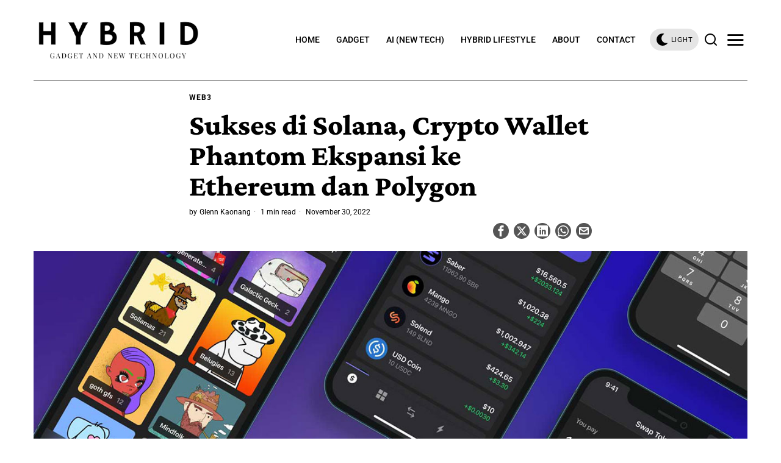

--- FILE ---
content_type: text/html; charset=UTF-8
request_url: https://hybrid.co.id/post/phantom-wallet-solana-ethereum-polygon/
body_size: 28224
content:
<!DOCTYPE html>
<html lang="en-US" class="no-js">
<head>
	<meta charset="UTF-8">
	<meta name="viewport" content="width=device-width, initial-scale=1.0">
	<link rel="profile" href="https://gmpg.org/xfn/11">
    
	<!--[if lt IE 9]>
	<script src="https://hybrid.co.id/wp-content/themes/fox/js/html5.js"></script>
	<![endif]-->
    
    <script>
    document.addEventListener('DOMContentLoaded',function(){
        var fox56_async_css = document.querySelectorAll('link[media="fox56_async"],style[media="fox56_async"]')
        if ( ! fox56_async_css ) {
            return;
        }
        for( var link of fox56_async_css ) {
            link.setAttribute('media','all')
        }
    });
</script>
<meta name='robots' content='index, follow, max-image-preview:large, max-snippet:-1, max-video-preview:-1' />

	<!-- This site is optimized with the Yoast SEO plugin v24.5 - https://yoast.com/wordpress/plugins/seo/ -->
	<title>Sukses di Solana, Phantom Wallet Ekspansi ke Ethereum dan Polygon</title>
	<meta name="description" content="Setelah dipercaya jutaan orang di Solana, Phantom Wallet kini dapat dipakai untuk menyimpan aset NFT dan crypto di Ethereum dan Polygon." />
	<link rel="canonical" href="https://hybrid.co.id/post/phantom-wallet-solana-ethereum-polygon/" />
	<meta property="og:locale" content="en_US" />
	<meta property="og:type" content="article" />
	<meta property="og:title" content="Sukses di Solana, Phantom Wallet Ekspansi ke Ethereum dan Polygon" />
	<meta property="og:description" content="Setelah dipercaya jutaan orang di Solana, Phantom Wallet kini dapat dipakai untuk menyimpan aset NFT dan crypto di Ethereum dan Polygon." />
	<meta property="og:url" content="https://hybrid.co.id/post/phantom-wallet-solana-ethereum-polygon/" />
	<meta property="og:site_name" content="Hybrid.co.id" />
	<meta property="article:published_time" content="2022-11-30T10:22:21+00:00" />
	<meta property="og:image" content="https://hybrid.co.id/wp-content/uploads/2022/11/10a50d1d60e34fc2516232779b8f7ec9_phantom-wallet.jpg" />
	<meta property="og:image:width" content="1300" />
	<meta property="og:image:height" content="731" />
	<meta property="og:image:type" content="image/jpeg" />
	<meta name="author" content="Glenn Kaonang" />
	<meta name="twitter:card" content="summary_large_image" />
	<meta name="twitter:label1" content="Written by" />
	<meta name="twitter:data1" content="Glenn Kaonang" />
	<meta name="twitter:label2" content="Est. reading time" />
	<meta name="twitter:data2" content="2 minutes" />
	<script type="application/ld+json" class="yoast-schema-graph">{"@context":"https://schema.org","@graph":[{"@type":"WebPage","@id":"https://hybrid.co.id/post/phantom-wallet-solana-ethereum-polygon/","url":"https://hybrid.co.id/post/phantom-wallet-solana-ethereum-polygon/","name":"Sukses di Solana, Phantom Wallet Ekspansi ke Ethereum dan Polygon","isPartOf":{"@id":"https://hybrid.co.id/#website"},"primaryImageOfPage":{"@id":"https://hybrid.co.id/post/phantom-wallet-solana-ethereum-polygon/#primaryimage"},"image":{"@id":"https://hybrid.co.id/post/phantom-wallet-solana-ethereum-polygon/#primaryimage"},"thumbnailUrl":"https://hybrid.co.id/wp-content/uploads/2022/11/10a50d1d60e34fc2516232779b8f7ec9_phantom-wallet.jpg","datePublished":"2022-11-30T10:22:21+00:00","author":{"@id":"https://hybrid.co.id/#/schema/person/cda34752f0016c04cb6309e22b3f2a80"},"description":"Setelah dipercaya jutaan orang di Solana, Phantom Wallet kini dapat dipakai untuk menyimpan aset NFT dan crypto di Ethereum dan Polygon.","breadcrumb":{"@id":"https://hybrid.co.id/post/phantom-wallet-solana-ethereum-polygon/#breadcrumb"},"inLanguage":"en-US","potentialAction":[{"@type":"ReadAction","target":["https://hybrid.co.id/post/phantom-wallet-solana-ethereum-polygon/"]}]},{"@type":"ImageObject","inLanguage":"en-US","@id":"https://hybrid.co.id/post/phantom-wallet-solana-ethereum-polygon/#primaryimage","url":"https://hybrid.co.id/wp-content/uploads/2022/11/10a50d1d60e34fc2516232779b8f7ec9_phantom-wallet.jpg","contentUrl":"https://hybrid.co.id/wp-content/uploads/2022/11/10a50d1d60e34fc2516232779b8f7ec9_phantom-wallet.jpg","width":1300,"height":731,"caption":"Phantom Wallet"},{"@type":"BreadcrumbList","@id":"https://hybrid.co.id/post/phantom-wallet-solana-ethereum-polygon/#breadcrumb","itemListElement":[{"@type":"ListItem","position":1,"name":"Home","item":"https://hybrid.co.id/"},{"@type":"ListItem","position":2,"name":"Sukses di Solana, Crypto Wallet Phantom Ekspansi ke Ethereum dan Polygon"}]},{"@type":"WebSite","@id":"https://hybrid.co.id/#website","url":"https://hybrid.co.id/","name":"Hybrid.co.id","description":"Gadget and new technology","potentialAction":[{"@type":"SearchAction","target":{"@type":"EntryPoint","urlTemplate":"https://hybrid.co.id/?s={search_term_string}"},"query-input":{"@type":"PropertyValueSpecification","valueRequired":true,"valueName":"search_term_string"}}],"inLanguage":"en-US"},{"@type":"Person","@id":"https://hybrid.co.id/#/schema/person/cda34752f0016c04cb6309e22b3f2a80","name":"Glenn Kaonang","description":"Gamers, proud daddy, entering web3 with critical mindset.","url":"https://hybrid.co.id/post/author/glenn/"}]}</script>
	<!-- / Yoast SEO plugin. -->


<link rel='dns-prefetch' href='//www.googletagmanager.com' />
<link rel='dns-prefetch' href='//fonts.googleapis.com' />
<link rel="alternate" type="application/rss+xml" title="Hybrid.co.id &raquo; Feed" href="https://hybrid.co.id/feed/" />
<link rel="alternate" type="application/rss+xml" title="Hybrid.co.id &raquo; Comments Feed" href="https://hybrid.co.id/comments/feed/" />
<script>
window._wpemojiSettings = {"baseUrl":"https:\/\/s.w.org\/images\/core\/emoji\/15.0.3\/72x72\/","ext":".png","svgUrl":"https:\/\/s.w.org\/images\/core\/emoji\/15.0.3\/svg\/","svgExt":".svg","source":{"concatemoji":"https:\/\/hybrid.co.id\/wp-includes\/js\/wp-emoji-release.min.js?ver=6.5.7"}};
/*! This file is auto-generated */
!function(i,n){var o,s,e;function c(e){try{var t={supportTests:e,timestamp:(new Date).valueOf()};sessionStorage.setItem(o,JSON.stringify(t))}catch(e){}}function p(e,t,n){e.clearRect(0,0,e.canvas.width,e.canvas.height),e.fillText(t,0,0);var t=new Uint32Array(e.getImageData(0,0,e.canvas.width,e.canvas.height).data),r=(e.clearRect(0,0,e.canvas.width,e.canvas.height),e.fillText(n,0,0),new Uint32Array(e.getImageData(0,0,e.canvas.width,e.canvas.height).data));return t.every(function(e,t){return e===r[t]})}function u(e,t,n){switch(t){case"flag":return n(e,"\ud83c\udff3\ufe0f\u200d\u26a7\ufe0f","\ud83c\udff3\ufe0f\u200b\u26a7\ufe0f")?!1:!n(e,"\ud83c\uddfa\ud83c\uddf3","\ud83c\uddfa\u200b\ud83c\uddf3")&&!n(e,"\ud83c\udff4\udb40\udc67\udb40\udc62\udb40\udc65\udb40\udc6e\udb40\udc67\udb40\udc7f","\ud83c\udff4\u200b\udb40\udc67\u200b\udb40\udc62\u200b\udb40\udc65\u200b\udb40\udc6e\u200b\udb40\udc67\u200b\udb40\udc7f");case"emoji":return!n(e,"\ud83d\udc26\u200d\u2b1b","\ud83d\udc26\u200b\u2b1b")}return!1}function f(e,t,n){var r="undefined"!=typeof WorkerGlobalScope&&self instanceof WorkerGlobalScope?new OffscreenCanvas(300,150):i.createElement("canvas"),a=r.getContext("2d",{willReadFrequently:!0}),o=(a.textBaseline="top",a.font="600 32px Arial",{});return e.forEach(function(e){o[e]=t(a,e,n)}),o}function t(e){var t=i.createElement("script");t.src=e,t.defer=!0,i.head.appendChild(t)}"undefined"!=typeof Promise&&(o="wpEmojiSettingsSupports",s=["flag","emoji"],n.supports={everything:!0,everythingExceptFlag:!0},e=new Promise(function(e){i.addEventListener("DOMContentLoaded",e,{once:!0})}),new Promise(function(t){var n=function(){try{var e=JSON.parse(sessionStorage.getItem(o));if("object"==typeof e&&"number"==typeof e.timestamp&&(new Date).valueOf()<e.timestamp+604800&&"object"==typeof e.supportTests)return e.supportTests}catch(e){}return null}();if(!n){if("undefined"!=typeof Worker&&"undefined"!=typeof OffscreenCanvas&&"undefined"!=typeof URL&&URL.createObjectURL&&"undefined"!=typeof Blob)try{var e="postMessage("+f.toString()+"("+[JSON.stringify(s),u.toString(),p.toString()].join(",")+"));",r=new Blob([e],{type:"text/javascript"}),a=new Worker(URL.createObjectURL(r),{name:"wpTestEmojiSupports"});return void(a.onmessage=function(e){c(n=e.data),a.terminate(),t(n)})}catch(e){}c(n=f(s,u,p))}t(n)}).then(function(e){for(var t in e)n.supports[t]=e[t],n.supports.everything=n.supports.everything&&n.supports[t],"flag"!==t&&(n.supports.everythingExceptFlag=n.supports.everythingExceptFlag&&n.supports[t]);n.supports.everythingExceptFlag=n.supports.everythingExceptFlag&&!n.supports.flag,n.DOMReady=!1,n.readyCallback=function(){n.DOMReady=!0}}).then(function(){return e}).then(function(){var e;n.supports.everything||(n.readyCallback(),(e=n.source||{}).concatemoji?t(e.concatemoji):e.wpemoji&&e.twemoji&&(t(e.twemoji),t(e.wpemoji)))}))}((window,document),window._wpemojiSettings);
</script>
<link rel='stylesheet' id='sbi_styles-css' href='https://hybrid.co.id/wp-content/plugins/instagram-feed/css/sbi-styles.min.css?ver=6.10.0' media='all' />
<style id='wp-emoji-styles-inline-css'>

	img.wp-smiley, img.emoji {
		display: inline !important;
		border: none !important;
		box-shadow: none !important;
		height: 1em !important;
		width: 1em !important;
		margin: 0 0.07em !important;
		vertical-align: -0.1em !important;
		background: none !important;
		padding: 0 !important;
	}
</style>
<link rel='stylesheet' id='wp-block-library-css' href='https://hybrid.co.id/wp-includes/css/dist/block-library/style.min.css?ver=6.5.7' media='all' />
<style id='classic-theme-styles-inline-css'>
/*! This file is auto-generated */
.wp-block-button__link{color:#fff;background-color:#32373c;border-radius:9999px;box-shadow:none;text-decoration:none;padding:calc(.667em + 2px) calc(1.333em + 2px);font-size:1.125em}.wp-block-file__button{background:#32373c;color:#fff;text-decoration:none}
</style>
<style id='global-styles-inline-css'>
body{--wp--preset--color--black: #000000;--wp--preset--color--cyan-bluish-gray: #abb8c3;--wp--preset--color--white: #ffffff;--wp--preset--color--pale-pink: #f78da7;--wp--preset--color--vivid-red: #cf2e2e;--wp--preset--color--luminous-vivid-orange: #ff6900;--wp--preset--color--luminous-vivid-amber: #fcb900;--wp--preset--color--light-green-cyan: #7bdcb5;--wp--preset--color--vivid-green-cyan: #00d084;--wp--preset--color--pale-cyan-blue: #8ed1fc;--wp--preset--color--vivid-cyan-blue: #0693e3;--wp--preset--color--vivid-purple: #9b51e0;--wp--preset--gradient--vivid-cyan-blue-to-vivid-purple: linear-gradient(135deg,rgba(6,147,227,1) 0%,rgb(155,81,224) 100%);--wp--preset--gradient--light-green-cyan-to-vivid-green-cyan: linear-gradient(135deg,rgb(122,220,180) 0%,rgb(0,208,130) 100%);--wp--preset--gradient--luminous-vivid-amber-to-luminous-vivid-orange: linear-gradient(135deg,rgba(252,185,0,1) 0%,rgba(255,105,0,1) 100%);--wp--preset--gradient--luminous-vivid-orange-to-vivid-red: linear-gradient(135deg,rgba(255,105,0,1) 0%,rgb(207,46,46) 100%);--wp--preset--gradient--very-light-gray-to-cyan-bluish-gray: linear-gradient(135deg,rgb(238,238,238) 0%,rgb(169,184,195) 100%);--wp--preset--gradient--cool-to-warm-spectrum: linear-gradient(135deg,rgb(74,234,220) 0%,rgb(151,120,209) 20%,rgb(207,42,186) 40%,rgb(238,44,130) 60%,rgb(251,105,98) 80%,rgb(254,248,76) 100%);--wp--preset--gradient--blush-light-purple: linear-gradient(135deg,rgb(255,206,236) 0%,rgb(152,150,240) 100%);--wp--preset--gradient--blush-bordeaux: linear-gradient(135deg,rgb(254,205,165) 0%,rgb(254,45,45) 50%,rgb(107,0,62) 100%);--wp--preset--gradient--luminous-dusk: linear-gradient(135deg,rgb(255,203,112) 0%,rgb(199,81,192) 50%,rgb(65,88,208) 100%);--wp--preset--gradient--pale-ocean: linear-gradient(135deg,rgb(255,245,203) 0%,rgb(182,227,212) 50%,rgb(51,167,181) 100%);--wp--preset--gradient--electric-grass: linear-gradient(135deg,rgb(202,248,128) 0%,rgb(113,206,126) 100%);--wp--preset--gradient--midnight: linear-gradient(135deg,rgb(2,3,129) 0%,rgb(40,116,252) 100%);--wp--preset--font-size--small: 13px;--wp--preset--font-size--medium: 20px;--wp--preset--font-size--large: 36px;--wp--preset--font-size--x-large: 42px;--wp--preset--spacing--20: 0.44rem;--wp--preset--spacing--30: 0.67rem;--wp--preset--spacing--40: 1rem;--wp--preset--spacing--50: 1.5rem;--wp--preset--spacing--60: 2.25rem;--wp--preset--spacing--70: 3.38rem;--wp--preset--spacing--80: 5.06rem;--wp--preset--shadow--natural: 6px 6px 9px rgba(0, 0, 0, 0.2);--wp--preset--shadow--deep: 12px 12px 50px rgba(0, 0, 0, 0.4);--wp--preset--shadow--sharp: 6px 6px 0px rgba(0, 0, 0, 0.2);--wp--preset--shadow--outlined: 6px 6px 0px -3px rgba(255, 255, 255, 1), 6px 6px rgba(0, 0, 0, 1);--wp--preset--shadow--crisp: 6px 6px 0px rgba(0, 0, 0, 1);}:where(.is-layout-flex){gap: 0.5em;}:where(.is-layout-grid){gap: 0.5em;}body .is-layout-flex{display: flex;}body .is-layout-flex{flex-wrap: wrap;align-items: center;}body .is-layout-flex > *{margin: 0;}body .is-layout-grid{display: grid;}body .is-layout-grid > *{margin: 0;}:where(.wp-block-columns.is-layout-flex){gap: 2em;}:where(.wp-block-columns.is-layout-grid){gap: 2em;}:where(.wp-block-post-template.is-layout-flex){gap: 1.25em;}:where(.wp-block-post-template.is-layout-grid){gap: 1.25em;}.has-black-color{color: var(--wp--preset--color--black) !important;}.has-cyan-bluish-gray-color{color: var(--wp--preset--color--cyan-bluish-gray) !important;}.has-white-color{color: var(--wp--preset--color--white) !important;}.has-pale-pink-color{color: var(--wp--preset--color--pale-pink) !important;}.has-vivid-red-color{color: var(--wp--preset--color--vivid-red) !important;}.has-luminous-vivid-orange-color{color: var(--wp--preset--color--luminous-vivid-orange) !important;}.has-luminous-vivid-amber-color{color: var(--wp--preset--color--luminous-vivid-amber) !important;}.has-light-green-cyan-color{color: var(--wp--preset--color--light-green-cyan) !important;}.has-vivid-green-cyan-color{color: var(--wp--preset--color--vivid-green-cyan) !important;}.has-pale-cyan-blue-color{color: var(--wp--preset--color--pale-cyan-blue) !important;}.has-vivid-cyan-blue-color{color: var(--wp--preset--color--vivid-cyan-blue) !important;}.has-vivid-purple-color{color: var(--wp--preset--color--vivid-purple) !important;}.has-black-background-color{background-color: var(--wp--preset--color--black) !important;}.has-cyan-bluish-gray-background-color{background-color: var(--wp--preset--color--cyan-bluish-gray) !important;}.has-white-background-color{background-color: var(--wp--preset--color--white) !important;}.has-pale-pink-background-color{background-color: var(--wp--preset--color--pale-pink) !important;}.has-vivid-red-background-color{background-color: var(--wp--preset--color--vivid-red) !important;}.has-luminous-vivid-orange-background-color{background-color: var(--wp--preset--color--luminous-vivid-orange) !important;}.has-luminous-vivid-amber-background-color{background-color: var(--wp--preset--color--luminous-vivid-amber) !important;}.has-light-green-cyan-background-color{background-color: var(--wp--preset--color--light-green-cyan) !important;}.has-vivid-green-cyan-background-color{background-color: var(--wp--preset--color--vivid-green-cyan) !important;}.has-pale-cyan-blue-background-color{background-color: var(--wp--preset--color--pale-cyan-blue) !important;}.has-vivid-cyan-blue-background-color{background-color: var(--wp--preset--color--vivid-cyan-blue) !important;}.has-vivid-purple-background-color{background-color: var(--wp--preset--color--vivid-purple) !important;}.has-black-border-color{border-color: var(--wp--preset--color--black) !important;}.has-cyan-bluish-gray-border-color{border-color: var(--wp--preset--color--cyan-bluish-gray) !important;}.has-white-border-color{border-color: var(--wp--preset--color--white) !important;}.has-pale-pink-border-color{border-color: var(--wp--preset--color--pale-pink) !important;}.has-vivid-red-border-color{border-color: var(--wp--preset--color--vivid-red) !important;}.has-luminous-vivid-orange-border-color{border-color: var(--wp--preset--color--luminous-vivid-orange) !important;}.has-luminous-vivid-amber-border-color{border-color: var(--wp--preset--color--luminous-vivid-amber) !important;}.has-light-green-cyan-border-color{border-color: var(--wp--preset--color--light-green-cyan) !important;}.has-vivid-green-cyan-border-color{border-color: var(--wp--preset--color--vivid-green-cyan) !important;}.has-pale-cyan-blue-border-color{border-color: var(--wp--preset--color--pale-cyan-blue) !important;}.has-vivid-cyan-blue-border-color{border-color: var(--wp--preset--color--vivid-cyan-blue) !important;}.has-vivid-purple-border-color{border-color: var(--wp--preset--color--vivid-purple) !important;}.has-vivid-cyan-blue-to-vivid-purple-gradient-background{background: var(--wp--preset--gradient--vivid-cyan-blue-to-vivid-purple) !important;}.has-light-green-cyan-to-vivid-green-cyan-gradient-background{background: var(--wp--preset--gradient--light-green-cyan-to-vivid-green-cyan) !important;}.has-luminous-vivid-amber-to-luminous-vivid-orange-gradient-background{background: var(--wp--preset--gradient--luminous-vivid-amber-to-luminous-vivid-orange) !important;}.has-luminous-vivid-orange-to-vivid-red-gradient-background{background: var(--wp--preset--gradient--luminous-vivid-orange-to-vivid-red) !important;}.has-very-light-gray-to-cyan-bluish-gray-gradient-background{background: var(--wp--preset--gradient--very-light-gray-to-cyan-bluish-gray) !important;}.has-cool-to-warm-spectrum-gradient-background{background: var(--wp--preset--gradient--cool-to-warm-spectrum) !important;}.has-blush-light-purple-gradient-background{background: var(--wp--preset--gradient--blush-light-purple) !important;}.has-blush-bordeaux-gradient-background{background: var(--wp--preset--gradient--blush-bordeaux) !important;}.has-luminous-dusk-gradient-background{background: var(--wp--preset--gradient--luminous-dusk) !important;}.has-pale-ocean-gradient-background{background: var(--wp--preset--gradient--pale-ocean) !important;}.has-electric-grass-gradient-background{background: var(--wp--preset--gradient--electric-grass) !important;}.has-midnight-gradient-background{background: var(--wp--preset--gradient--midnight) !important;}.has-small-font-size{font-size: var(--wp--preset--font-size--small) !important;}.has-medium-font-size{font-size: var(--wp--preset--font-size--medium) !important;}.has-large-font-size{font-size: var(--wp--preset--font-size--large) !important;}.has-x-large-font-size{font-size: var(--wp--preset--font-size--x-large) !important;}
.wp-block-navigation a:where(:not(.wp-element-button)){color: inherit;}
:where(.wp-block-post-template.is-layout-flex){gap: 1.25em;}:where(.wp-block-post-template.is-layout-grid){gap: 1.25em;}
:where(.wp-block-columns.is-layout-flex){gap: 2em;}:where(.wp-block-columns.is-layout-grid){gap: 2em;}
.wp-block-pullquote{font-size: 1.5em;line-height: 1.6;}
</style>
<link rel='stylesheet' id='contact-form-7-css' href='https://hybrid.co.id/wp-content/plugins/contact-form-7/includes/css/styles.css?ver=5.9.8' media='all' />
<style id='dominant-color-styles-inline-css'>
img[data-dominant-color]:not(.has-transparency) { background-color: var(--dominant-color); }
</style>
<style type="text/css">@font-face {font-family:Roboto;font-style:normal;font-weight:700;src:url(/cf-fonts/s/roboto/5.0.11/cyrillic-ext/700/normal.woff2);unicode-range:U+0460-052F,U+1C80-1C88,U+20B4,U+2DE0-2DFF,U+A640-A69F,U+FE2E-FE2F;font-display:swap;}@font-face {font-family:Roboto;font-style:normal;font-weight:700;src:url(/cf-fonts/s/roboto/5.0.11/cyrillic/700/normal.woff2);unicode-range:U+0301,U+0400-045F,U+0490-0491,U+04B0-04B1,U+2116;font-display:swap;}@font-face {font-family:Roboto;font-style:normal;font-weight:700;src:url(/cf-fonts/s/roboto/5.0.11/greek-ext/700/normal.woff2);unicode-range:U+1F00-1FFF;font-display:swap;}@font-face {font-family:Roboto;font-style:normal;font-weight:700;src:url(/cf-fonts/s/roboto/5.0.11/latin-ext/700/normal.woff2);unicode-range:U+0100-02AF,U+0304,U+0308,U+0329,U+1E00-1E9F,U+1EF2-1EFF,U+2020,U+20A0-20AB,U+20AD-20CF,U+2113,U+2C60-2C7F,U+A720-A7FF;font-display:swap;}@font-face {font-family:Roboto;font-style:normal;font-weight:700;src:url(/cf-fonts/s/roboto/5.0.11/vietnamese/700/normal.woff2);unicode-range:U+0102-0103,U+0110-0111,U+0128-0129,U+0168-0169,U+01A0-01A1,U+01AF-01B0,U+0300-0301,U+0303-0304,U+0308-0309,U+0323,U+0329,U+1EA0-1EF9,U+20AB;font-display:swap;}@font-face {font-family:Roboto;font-style:normal;font-weight:700;src:url(/cf-fonts/s/roboto/5.0.11/greek/700/normal.woff2);unicode-range:U+0370-03FF;font-display:swap;}@font-face {font-family:Roboto;font-style:normal;font-weight:700;src:url(/cf-fonts/s/roboto/5.0.11/latin/700/normal.woff2);unicode-range:U+0000-00FF,U+0131,U+0152-0153,U+02BB-02BC,U+02C6,U+02DA,U+02DC,U+0304,U+0308,U+0329,U+2000-206F,U+2074,U+20AC,U+2122,U+2191,U+2193,U+2212,U+2215,U+FEFF,U+FFFD;font-display:swap;}@font-face {font-family:Roboto;font-style:normal;font-weight:400;src:url(/cf-fonts/s/roboto/5.0.11/greek-ext/400/normal.woff2);unicode-range:U+1F00-1FFF;font-display:swap;}@font-face {font-family:Roboto;font-style:normal;font-weight:400;src:url(/cf-fonts/s/roboto/5.0.11/vietnamese/400/normal.woff2);unicode-range:U+0102-0103,U+0110-0111,U+0128-0129,U+0168-0169,U+01A0-01A1,U+01AF-01B0,U+0300-0301,U+0303-0304,U+0308-0309,U+0323,U+0329,U+1EA0-1EF9,U+20AB;font-display:swap;}@font-face {font-family:Roboto;font-style:normal;font-weight:400;src:url(/cf-fonts/s/roboto/5.0.11/latin/400/normal.woff2);unicode-range:U+0000-00FF,U+0131,U+0152-0153,U+02BB-02BC,U+02C6,U+02DA,U+02DC,U+0304,U+0308,U+0329,U+2000-206F,U+2074,U+20AC,U+2122,U+2191,U+2193,U+2212,U+2215,U+FEFF,U+FFFD;font-display:swap;}@font-face {font-family:Roboto;font-style:normal;font-weight:400;src:url(/cf-fonts/s/roboto/5.0.11/cyrillic/400/normal.woff2);unicode-range:U+0301,U+0400-045F,U+0490-0491,U+04B0-04B1,U+2116;font-display:swap;}@font-face {font-family:Roboto;font-style:normal;font-weight:400;src:url(/cf-fonts/s/roboto/5.0.11/cyrillic-ext/400/normal.woff2);unicode-range:U+0460-052F,U+1C80-1C88,U+20B4,U+2DE0-2DFF,U+A640-A69F,U+FE2E-FE2F;font-display:swap;}@font-face {font-family:Roboto;font-style:normal;font-weight:400;src:url(/cf-fonts/s/roboto/5.0.11/latin-ext/400/normal.woff2);unicode-range:U+0100-02AF,U+0304,U+0308,U+0329,U+1E00-1E9F,U+1EF2-1EFF,U+2020,U+20A0-20AB,U+20AD-20CF,U+2113,U+2C60-2C7F,U+A720-A7FF;font-display:swap;}@font-face {font-family:Roboto;font-style:normal;font-weight:400;src:url(/cf-fonts/s/roboto/5.0.11/greek/400/normal.woff2);unicode-range:U+0370-03FF;font-display:swap;}@font-face {font-family:Roboto;font-style:normal;font-weight:500;src:url(/cf-fonts/s/roboto/5.0.11/latin/500/normal.woff2);unicode-range:U+0000-00FF,U+0131,U+0152-0153,U+02BB-02BC,U+02C6,U+02DA,U+02DC,U+0304,U+0308,U+0329,U+2000-206F,U+2074,U+20AC,U+2122,U+2191,U+2193,U+2212,U+2215,U+FEFF,U+FFFD;font-display:swap;}@font-face {font-family:Roboto;font-style:normal;font-weight:500;src:url(/cf-fonts/s/roboto/5.0.11/latin-ext/500/normal.woff2);unicode-range:U+0100-02AF,U+0304,U+0308,U+0329,U+1E00-1E9F,U+1EF2-1EFF,U+2020,U+20A0-20AB,U+20AD-20CF,U+2113,U+2C60-2C7F,U+A720-A7FF;font-display:swap;}@font-face {font-family:Roboto;font-style:normal;font-weight:500;src:url(/cf-fonts/s/roboto/5.0.11/vietnamese/500/normal.woff2);unicode-range:U+0102-0103,U+0110-0111,U+0128-0129,U+0168-0169,U+01A0-01A1,U+01AF-01B0,U+0300-0301,U+0303-0304,U+0308-0309,U+0323,U+0329,U+1EA0-1EF9,U+20AB;font-display:swap;}@font-face {font-family:Roboto;font-style:normal;font-weight:500;src:url(/cf-fonts/s/roboto/5.0.11/cyrillic/500/normal.woff2);unicode-range:U+0301,U+0400-045F,U+0490-0491,U+04B0-04B1,U+2116;font-display:swap;}@font-face {font-family:Roboto;font-style:normal;font-weight:500;src:url(/cf-fonts/s/roboto/5.0.11/cyrillic-ext/500/normal.woff2);unicode-range:U+0460-052F,U+1C80-1C88,U+20B4,U+2DE0-2DFF,U+A640-A69F,U+FE2E-FE2F;font-display:swap;}@font-face {font-family:Roboto;font-style:normal;font-weight:500;src:url(/cf-fonts/s/roboto/5.0.11/greek/500/normal.woff2);unicode-range:U+0370-03FF;font-display:swap;}@font-face {font-family:Roboto;font-style:normal;font-weight:500;src:url(/cf-fonts/s/roboto/5.0.11/greek-ext/500/normal.woff2);unicode-range:U+1F00-1FFF;font-display:swap;}@font-face {font-family:Roboto;font-style:normal;font-weight:300;src:url(/cf-fonts/s/roboto/5.0.11/latin-ext/300/normal.woff2);unicode-range:U+0100-02AF,U+0304,U+0308,U+0329,U+1E00-1E9F,U+1EF2-1EFF,U+2020,U+20A0-20AB,U+20AD-20CF,U+2113,U+2C60-2C7F,U+A720-A7FF;font-display:swap;}@font-face {font-family:Roboto;font-style:normal;font-weight:300;src:url(/cf-fonts/s/roboto/5.0.11/latin/300/normal.woff2);unicode-range:U+0000-00FF,U+0131,U+0152-0153,U+02BB-02BC,U+02C6,U+02DA,U+02DC,U+0304,U+0308,U+0329,U+2000-206F,U+2074,U+20AC,U+2122,U+2191,U+2193,U+2212,U+2215,U+FEFF,U+FFFD;font-display:swap;}@font-face {font-family:Roboto;font-style:normal;font-weight:300;src:url(/cf-fonts/s/roboto/5.0.11/vietnamese/300/normal.woff2);unicode-range:U+0102-0103,U+0110-0111,U+0128-0129,U+0168-0169,U+01A0-01A1,U+01AF-01B0,U+0300-0301,U+0303-0304,U+0308-0309,U+0323,U+0329,U+1EA0-1EF9,U+20AB;font-display:swap;}@font-face {font-family:Roboto;font-style:normal;font-weight:300;src:url(/cf-fonts/s/roboto/5.0.11/greek/300/normal.woff2);unicode-range:U+0370-03FF;font-display:swap;}@font-face {font-family:Roboto;font-style:normal;font-weight:300;src:url(/cf-fonts/s/roboto/5.0.11/cyrillic/300/normal.woff2);unicode-range:U+0301,U+0400-045F,U+0490-0491,U+04B0-04B1,U+2116;font-display:swap;}@font-face {font-family:Roboto;font-style:normal;font-weight:300;src:url(/cf-fonts/s/roboto/5.0.11/cyrillic-ext/300/normal.woff2);unicode-range:U+0460-052F,U+1C80-1C88,U+20B4,U+2DE0-2DFF,U+A640-A69F,U+FE2E-FE2F;font-display:swap;}@font-face {font-family:Roboto;font-style:normal;font-weight:300;src:url(/cf-fonts/s/roboto/5.0.11/greek-ext/300/normal.woff2);unicode-range:U+1F00-1FFF;font-display:swap;}@font-face {font-family:Crimson Pro;font-style:normal;font-weight:400;src:url(/cf-fonts/s/crimson-pro/5.0.16/latin/400/normal.woff2);unicode-range:U+0000-00FF,U+0131,U+0152-0153,U+02BB-02BC,U+02C6,U+02DA,U+02DC,U+0304,U+0308,U+0329,U+2000-206F,U+2074,U+20AC,U+2122,U+2191,U+2193,U+2212,U+2215,U+FEFF,U+FFFD;font-display:swap;}@font-face {font-family:Crimson Pro;font-style:normal;font-weight:400;src:url(/cf-fonts/s/crimson-pro/5.0.16/vietnamese/400/normal.woff2);unicode-range:U+0102-0103,U+0110-0111,U+0128-0129,U+0168-0169,U+01A0-01A1,U+01AF-01B0,U+0300-0301,U+0303-0304,U+0308-0309,U+0323,U+0329,U+1EA0-1EF9,U+20AB;font-display:swap;}@font-face {font-family:Crimson Pro;font-style:normal;font-weight:400;src:url(/cf-fonts/s/crimson-pro/5.0.16/latin-ext/400/normal.woff2);unicode-range:U+0100-02AF,U+0304,U+0308,U+0329,U+1E00-1E9F,U+1EF2-1EFF,U+2020,U+20A0-20AB,U+20AD-20CF,U+2113,U+2C60-2C7F,U+A720-A7FF;font-display:swap;}@font-face {font-family:Crimson Pro;font-style:normal;font-weight:800;src:url(/cf-fonts/s/crimson-pro/5.0.16/vietnamese/800/normal.woff2);unicode-range:U+0102-0103,U+0110-0111,U+0128-0129,U+0168-0169,U+01A0-01A1,U+01AF-01B0,U+0300-0301,U+0303-0304,U+0308-0309,U+0323,U+0329,U+1EA0-1EF9,U+20AB;font-display:swap;}@font-face {font-family:Crimson Pro;font-style:normal;font-weight:800;src:url(/cf-fonts/s/crimson-pro/5.0.16/latin-ext/800/normal.woff2);unicode-range:U+0100-02AF,U+0304,U+0308,U+0329,U+1E00-1E9F,U+1EF2-1EFF,U+2020,U+20A0-20AB,U+20AD-20CF,U+2113,U+2C60-2C7F,U+A720-A7FF;font-display:swap;}@font-face {font-family:Crimson Pro;font-style:normal;font-weight:800;src:url(/cf-fonts/s/crimson-pro/5.0.16/latin/800/normal.woff2);unicode-range:U+0000-00FF,U+0131,U+0152-0153,U+02BB-02BC,U+02C6,U+02DA,U+02DC,U+0304,U+0308,U+0329,U+2000-206F,U+2074,U+20AC,U+2122,U+2191,U+2193,U+2212,U+2215,U+FEFF,U+FFFD;font-display:swap;}@font-face {font-family:Crimson Pro;font-style:normal;font-weight:700;src:url(/cf-fonts/s/crimson-pro/5.0.16/latin-ext/700/normal.woff2);unicode-range:U+0100-02AF,U+0304,U+0308,U+0329,U+1E00-1E9F,U+1EF2-1EFF,U+2020,U+20A0-20AB,U+20AD-20CF,U+2113,U+2C60-2C7F,U+A720-A7FF;font-display:swap;}@font-face {font-family:Crimson Pro;font-style:normal;font-weight:700;src:url(/cf-fonts/s/crimson-pro/5.0.16/latin/700/normal.woff2);unicode-range:U+0000-00FF,U+0131,U+0152-0153,U+02BB-02BC,U+02C6,U+02DA,U+02DC,U+0304,U+0308,U+0329,U+2000-206F,U+2074,U+20AC,U+2122,U+2191,U+2193,U+2212,U+2215,U+FEFF,U+FFFD;font-display:swap;}@font-face {font-family:Crimson Pro;font-style:normal;font-weight:700;src:url(/cf-fonts/s/crimson-pro/5.0.16/vietnamese/700/normal.woff2);unicode-range:U+0102-0103,U+0110-0111,U+0128-0129,U+0168-0169,U+01A0-01A1,U+01AF-01B0,U+0300-0301,U+0303-0304,U+0308-0309,U+0323,U+0329,U+1EA0-1EF9,U+20AB;font-display:swap;}@font-face {font-family:Lusitana;font-style:normal;font-weight:400;src:url(/cf-fonts/s/lusitana/5.0.11/latin/400/normal.woff2);unicode-range:U+0000-00FF,U+0131,U+0152-0153,U+02BB-02BC,U+02C6,U+02DA,U+02DC,U+0304,U+0308,U+0329,U+2000-206F,U+2074,U+20AC,U+2122,U+2191,U+2193,U+2212,U+2215,U+FEFF,U+FFFD;font-display:swap;}</style>
<link rel='stylesheet' id='fox-style-1-css' href='https://hybrid.co.id/wp-content/themes/fox/css56/icon56-loading.css?ver=6.2.7' media='all' />
<link rel='stylesheet' id='fox-style-2-css' href='https://hybrid.co.id/wp-content/themes/fox/css56/common.css?ver=6.2.7' media='all' />
<link rel='stylesheet' id='fox-style-3-css' href='https://hybrid.co.id/wp-content/themes/fox/css56/common-below.css?ver=6.2.7' media='all' />
<link rel='stylesheet' id='fox-style-4-css' href='https://hybrid.co.id/wp-content/themes/fox/css56/header-above.css?ver=6.2.7' media='all' />
<link rel='stylesheet' id='fox-style-5-css' href='https://hybrid.co.id/wp-content/themes/fox/css56/header-below.css?ver=6.2.7' media='all' />
<link rel='stylesheet' id='fox-style-6-css' href='https://hybrid.co.id/wp-content/themes/fox/css56/footer.css?ver=6.2.7' media='all' />
<link rel='stylesheet' id='fox-style-7-css' href='https://hybrid.co.id/wp-content/themes/fox/css56/widgets.css?ver=6.2.7' media='all' />
<link rel='stylesheet' id='fox-style-8-css' href='https://hybrid.co.id/wp-content/themes/fox/css56/builder/common.css?ver=6.2.7' media='all' />
<link rel='stylesheet' id='fox-style-9-css' href='https://hybrid.co.id/wp-content/themes/fox/css56/builder/grid.css?ver=6.2.7' media='all' />
<link rel='stylesheet' id='fox-style-10-css' href='https://hybrid.co.id/wp-content/themes/fox/css56/builder/list.css?ver=6.2.7' media='all' />
<link rel='stylesheet' id='fox-style-11-css' href='https://hybrid.co.id/wp-content/themes/fox/css56/builder/masonry.css?ver=6.2.7' media='all' />
<link rel='stylesheet' id='fox-style-12-css' href='https://hybrid.co.id/wp-content/themes/fox/css56/builder/carousel.css?ver=6.2.7' media='all' />
<link rel='stylesheet' id='fox-style-13-css' href='https://hybrid.co.id/wp-content/themes/fox/css56/builder/group.css?ver=6.2.7' media='all' />
<link rel='stylesheet' id='fox-style-14-css' href='https://hybrid.co.id/wp-content/themes/fox/css56/builder/others.css?ver=6.2.7' media='all' />
<link rel='stylesheet' id='fox-style-15-css' href='https://hybrid.co.id/wp-content/themes/fox/css56/misc.css?ver=6.2.7' media='all' />
<link rel='stylesheet' id='fox-style-16-css' href='https://hybrid.co.id/wp-content/themes/fox/css56/single-above.css?ver=6.2.7' media='all' />
<link rel='stylesheet' id='fox-style-17-css' href='https://hybrid.co.id/wp-content/themes/fox/css56/tooltipster.css?ver=6.2.7' media='all' />
<link rel='stylesheet' id='fox-style-18-css' href='https://hybrid.co.id/wp-content/themes/fox/css56/lightbox.css?ver=6.2.7' media='all' />
<link rel='stylesheet' id='fox-style-19-css' href='https://hybrid.co.id/wp-content/themes/fox/css56/single-below.css?ver=6.2.7' media='all' />
<style id='style56-inline-css'>
:root{--font-body:"Roboto", sans-serif;}:root{--font-heading:"Crimson Pro", serif;}:root{--font-nav:"Roboto", sans-serif;}
</style>
<script src="https://hybrid.co.id/wp-includes/js/jquery/jquery.min.js?ver=3.7.1" id="jquery-core-js"></script>
<script src="https://hybrid.co.id/wp-includes/js/jquery/jquery-migrate.min.js?ver=3.4.1" id="jquery-migrate-js"></script>

<!-- Google tag (gtag.js) snippet added by Site Kit -->
<!-- Google Analytics snippet added by Site Kit -->
<script src="https://www.googletagmanager.com/gtag/js?id=G-E4DQ921MQR" id="google_gtagjs-js" async></script>
<script id="google_gtagjs-js-after">
window.dataLayer = window.dataLayer || [];function gtag(){dataLayer.push(arguments);}
gtag("set","linker",{"domains":["hybrid.co.id"]});
gtag("js", new Date());
gtag("set", "developer_id.dZTNiMT", true);
gtag("config", "G-E4DQ921MQR");
</script>
<link rel="https://api.w.org/" href="https://hybrid.co.id/wp-json/" /><link rel="alternate" type="application/json" href="https://hybrid.co.id/wp-json/wp/v2/posts/476257" /><link rel="EditURI" type="application/rsd+xml" title="RSD" href="https://hybrid.co.id/xmlrpc.php?rsd" />
<meta name="generator" content="WordPress 6.5.7" />
<link rel='shortlink' href='https://hybrid.co.id/?p=476257' />
<link rel="alternate" type="application/json+oembed" href="https://hybrid.co.id/wp-json/oembed/1.0/embed?url=https%3A%2F%2Fhybrid.co.id%2Fpost%2Fphantom-wallet-solana-ethereum-polygon%2F" />
<link rel="alternate" type="text/xml+oembed" href="https://hybrid.co.id/wp-json/oembed/1.0/embed?url=https%3A%2F%2Fhybrid.co.id%2Fpost%2Fphantom-wallet-solana-ethereum-polygon%2F&#038;format=xml" />
<meta name="generator" content="dominant-color-images 1.1.2">
<meta name="generator" content="Site Kit by Google 1.170.0" /><meta name="generator" content="performance-lab 3.6.1; plugins: dominant-color-images, speculation-rules, webp-uploads">
<meta name="generator" content="webp-uploads 2.3.0">
    <style id="css-preview">
        .topbar56 .container .row { height : 32px ;} .topbar56 { border-bottom-width : 0px ;} .topbar56 { border-top-width : 0px ;} .topbar56__container { border-bottom-width : 0px ;} .topbar56__container { border-top-width : 0px ;} .main_header56 .container { padding-top : 14px ;} .main_header56 .container { padding-bottom : 14px ;} .main_header56 { border-bottom-width : 0px ;} .main_header56__container { border-bottom-width : 1px ;} .main_header56, .main_header56 .container { border-color : #000000 ;} .header_bottom56 .container .row { height : 32px ;} .header_bottom56 { border-bottom-width : 0px ;} .header_bottom56 { border-top-width : 0px ;} .header_bottom56__container { border-bottom-width : 0px ;} .header_bottom56__container { border-top-width : 0px ;} .header_desktop56 .logo56 img { width : 600px ;} .header_mobile56 .logo56 img { height : 53px ;} .text-logo { font-family : var(--font-nav) ;} .text-logo { font-weight : 700 ;} .text-logo { font-style : normal ;} .text-logo { font-size : 40px ;} .text-logo { line-height : 1.1 ;} .text-logo { letter-spacing : 0px ;} .text-logo { text-transform : uppercase ;} .site-description { margin-top : 0px ;} .site-description { color : #AFAFAF ;} .slogan { font-family : var(--font-nav) ;} .slogan { font-weight : 400 ;} .slogan { font-style : normal ;} .slogan { font-size : 13px ;} .slogan { line-height : 1.1 ;} .slogan { letter-spacing : 0px ;} .slogan { text-transform : none ;} .header56__social li + li { margin-left : 3px ;} .header56__social a { width : 24px ;} .header56__social a { height : 24px ;} .header56__social a { font-size : 18px ;} .header56__social a img { width : 18px ;} .header56__social a { border-radius : 0px ;} .header56__social a { border-width : 0px ;} .search-btn img, .searchform button img { width : 32px ;} .header56__search .search-btn { font-size : 24px ;} .hamburger--type-icon { font-size : 32px ;} .hamburger--type-icon { width : 40px ;} .hamburger--type-icon { height : 40px ;} .hamburger--type-icon { border-width : 0px ;} .hamburger--type-icon { border-radius : 0px ;} .hamburger--type-image { width : 40px ;} .mainnav ul.menu > li > a { padding-left : 12px ;} .mainnav ul.menu > li > a { padding-right : 12px ;} .mainnav ul.menu > li > a { font-weight : 500 ;} .mainnav ul.menu > li > a { font-size : 14px ;} .mainnav ul.menu > li > a { letter-spacing : 0px ;} .mainnav ul.menu > li > a { text-transform : uppercase ;} .mainnav ul.menu > li > a { line-height : 40px ;} .mainnav ul.menu > li > a:after { width : 90% ;} .mainnav ul.menu > li > a:after { left : calc((100% - 90%)/2) ;} .mainnav ul.menu > li > a:after { height : 2px ;} .mainnav .mk { font-size : 14px ;} .mainnav .mk { margin-left : 3px ;} .mainnav ul.sub-menu { width : 180px ;} .mega.column-2 > .sub-menu { width : calc(2*180px) ;} .mega.column-3 > .sub-menu { width : calc(3*180px) ;} .mainnav ul.sub-menu { background : #222222 ;} .mainnav ul.sub-menu { padding-top : 0px ;} .mainnav ul.sub-menu { padding-bottom : 0px ;} .mainnav ul.sub-menu { padding-left : 0px ;} .mainnav ul.sub-menu { padding-right : 0px ;} .mainnav ul.sub-menu { border-top-width : 0px ;} .mainnav ul.sub-menu { border-right-width : 0px ;} .mainnav ul.sub-menu { border-bottom-width : 0px ;} .mainnav ul.sub-menu { border-left-width : 0px ;} .mainnav ul.sub-menu { border-radius : 0px ;} .mainnav ul.sub-menu { box-shadow : 0 5px 20px rgba(0,0,0,0.0) ;} .mainnav ul.menu > li.menu-item-has-children:after,.mainnav ul.menu > li.mega:after { border-bottom-color : #fff ;} .mainnav ul.menu > li.menu-item-has-children:before,.mainnav ul.menu > li.mega:before { border-bottom-color : #ccc ;} .mainnav ul.sub-menu, .post-nav-item-title { font-style : normal ;} .mainnav ul.sub-menu, .post-nav-item-title { font-size : 12px ;} .mainnav ul.sub-menu, .post-nav-item-title { text-transform : uppercase ;} .mainnav ul.sub-menu a { padding-left : 12px ;} .mainnav ul.sub-menu a { padding-right : 12px ;} .mainnav ul.sub-menu a { line-height : 28px ;} .mainnav ul.sub-menu a { color : #aaaaaa ;} .mainnav ul.sub-menu a:hover { color : #ffffff ;} .mainnav ul.sub-menu > li.current-menu-item > a, .mainnav ul.sub-menu > li.current-menu-ancestor > a { color : #ffffff ;} .mainnav ul.sub-menu li { border-top-color : #333333 ;} .mainnav li.mega .sub-menu > li:before { border-left-color : #333333 ;} .header_mobile56 .container .row, .header_mobile56__height { height : 54px ;} .header_mobile56 { background-color : #fff ;} .header_mobile56 { border-bottom-width : 1px ;} .header_mobile56 { border-top-width : 0px ;} .header_mobile56 { border-color : #000000 ;} .header_mobile56 { box-shadow : 0 4px 10px rgba(0,0,0,0.0) ;} .offcanvas56 { width : 320px ;} .offcanvas56 { padding-top : 16px ;} .offcanvas56 { padding-bottom : 16px ;} .offcanvas56 { padding-left : 16px ;} .offcanvas56 { padding-right : 16px ;} .offcanvas56__element + .offcanvas56__element { margin-top : 20px ;} .offcanvasnav56 ul.sub-menu, .offcanvasnav56 li + li { border-top-width : 0px ;} .offcanvasnav56 { font-size : 16px ;} .offcanvasnav56 a, .offcanvasnav56 .mk { line-height : 42px ;} .offcanvasnav56 .mk { width : 42px ;} .offcanvasnav56 .mk { height : 42px ;} .offcanvasnav56 a { padding-left : 0px ;} .offcanvasnav56 a { padding-right : 0px ;} .masthead--sticky .masthead__wrapper.before-sticky { border-top-width : 0px ;} .masthead--sticky .masthead__wrapper.before-sticky { border-bottom-width : 0px ;} .masthead--sticky .masthead__wrapper.before-sticky { box-shadow : 0 3px 10px rgba(0,0,0,0.0) ;} .minimal-logo img { height : 24px ;} .section_64b93e1c3c27111 .primary56 .post56__padding { padding-bottom : 80% ;} .section_64b93e1c3c27111 .primary56 .post56__height { height : 320px ;} .section_64b93e1c3c27111 .primary56 .post56__overlay { background : rgba(0,0,0,.3) ;} .section_64b93e1c3c27111 .primary56 .row56__col--medium .post56--list--thumb-pixel .thumbnail56 { width : 120px ;} .section_64b93e1c3c27111 .primary56 .row56__col--medium .post56--list--thumb-pixel .thumbnail56 + .post56__text { width : calc(100% - 120px) ;} .section_64b93e1c3c27111 .primary56 .row56__col--small .post56--list--thumb-pixel .thumbnail56 { width : 120px ;} .section_64b93e1c3c27111 .primary56 .row56__col--small .post56--list--thumb-pixel .thumbnail56 + .post56__text { width : calc(100% - 120px) ;} .section_64b93e1c3c27111 .primary56 .carousel-cell { padding : 0 16px ;} .section_64b93e1c3c27111 .primary56 .carousel56__container { margin : 0 -16px ;} .section_64b93e1c3c27111 .primary56 .blog56--grid { column-gap : 20px ;} .section_64b93e1c3c27111 .primary56 .blog56--list { column-gap : 20px ;} .section_64b93e1c3c27111 .primary56 .masonry-cell { padding-left : calc(20px/2) ;} .section_64b93e1c3c27111 .primary56 .masonry-cell { padding-right : calc(20px/2) ;} .section_64b93e1c3c27111 .primary56 .main-masonry { margin-left : calc(-20px/2) ;} .section_64b93e1c3c27111 .primary56 .main-masonry { margin-right : calc(-20px/2) ;} .section_64b93e1c3c27111 .primary56 .row56 { column-gap : 20px ;} .section_64b93e1c3c27111 .primary56 .blog56__sep { column-gap : 20px ;} .section_64b93e1c3c27111 .primary56 .blog56__sep__line { transform : translate( calc(20px/2), 0 ) ;} .section_64b93e1c3c27111 .primary56 .blog56--grid { row-gap : 40px ;} .section_64b93e1c3c27111 .primary56 .blog56--list { row-gap : 40px ;} .section_64b93e1c3c27111 .primary56 .masonry-cell { padding-top : 40px ;} .section_64b93e1c3c27111 .primary56 .main-masonry { margin-top : -40px ;} .section_64b93e1c3c27111 .primary56 .post56__sep__line { top : calc(-40px/2) ;} .section_64b93e1c3c27111 .primary56 .component56 + .component56 { margin-top : 8px ;} .section_64b93e1c3c27111 .primary56 .thumbnail56 { margin-bottom : 10px ;} .section_64b93e1c3c27111 .primary56 .title56 { margin-bottom : 10px ;} .section_64b93e1c3c27111 .primary56 .excerpt56 { margin-bottom : 10px ;} .section_64b93e1c3c27111 .primary56 .blog56__sep__line { border-right-width : 0px ;} .section_64b93e1c3c27111 .primary56 .post56__sep__line { border-top-width : 0px ;} .section_64b93e1c3c27111 .primary56 .post56 { border-radius : 0px ;} .section_64b93e1c3c27111 .primary56 .post56 { box-shadow : 2px 8px 20px rgba(0,0,0,0.0) ;} .section_64b93e1c3c27111 .primary56 .post56__text { padding : 0px ;} .section_64b93e1c3c27111 .primary56 .post56--list--thumb-percent .thumbnail56 { width : 54% ;} .section_64b93e1c3c27111 .primary56 .post56--list--thumb-percent .thumbnail56 + .post56__text { width : calc(100% - 54%) ;} .section_64b93e1c3c27111 .primary56 .post56--list--thumb-pixel .thumbnail56 { width : 400px ;} .section_64b93e1c3c27111 .primary56 .post56--list--thumb-pixel .thumbnail56 + .post56__text { width : calc(100% - 400px) ;} .section_64b93e1c3c27111 .primary56 .post56--list--thumb-left .thumbnail56 { padding-right : 45px ;} .section_64b93e1c3c27111 .primary56 .post56--list--thumb-right .thumbnail56 { padding-left : 45px ;} .section_64b93e1c3c27111 .primary56 .thumbnail56 img { border-radius : 0px ;} .section_64b93e1c3c27111 .primary56 .thumbnail56 .thumbnail56__hover-img { width : 40% ;} .section_64b93e1c3c27111 .primary56 .title56 { font-size : 40px ;} .section_64b93e1c3c27111 .primary56 .title56 { line-height : 1 ;} .section_64b93e1c3c27111 .primary56 .excerpt56 { font-weight : 400 ;} .section_64b93e1c3c27111 .primary56 .excerpt56 { font-size : 16px ;} .section_64b93e1c3c27111 .primary56 .excerpt56 { line-height : 1.2 ;} .section_64b93e1c3c27111 .primary56 .meta56__author img { width : 32px ;} .section_64b93e1c3c27111 .primary56 .meta56 { font-weight : 300 ;} .section_64b93e1c3c27111 .primary56 .meta56 { font-size : 12px ;} .section_64b93e1c3c27111 .primary56 .meta56__category--fancy { font-weight : 700 ;} .section_64b93e1c3c27111 .primary56 .meta56__category--fancy { font-size : 16px ;} .builder56 .section_64b93e1c3c27111 .secondary56__sep { border-left-width : 0px ;} .builder56 .section_64b93e1c3c27111 .heading56--middle-line .heading56__line { height : 3px ;} .builder56 .section_64b93e1c3c27111 .heading56--border-top { border-top-width : 3px ;} .builder56 .section_64b93e1c3c27111 .heading56--border-bottom { border-bottom-width : 3px ;} .builder56 .section_64b93e1c3c27111 .heading56--border-around .heading56__text { border-width : 3px ;} .builder56 .section_64b93e1c3c27111 .heading56 { font-size : 18px ;} .builder56 .section_64b93e1c3c27111 .heading56--middle-line .heading56__line { background-color : #e1e1e1 ;} .builder56 .section_64b93e1c3c27111 .heading56--border-top, .builder56 .section_64b93e1c3c27111 .heading56--border-bottom { border-color : #e1e1e1 ;} .builder56 .section_64b93e1c3c27111 .heading56--border-around .heading56__text { border-color : #e1e1e1 ;} .builder56 .section_64b93e1c3c27111 .ad56__container { padding : 0px 0 ;} 
            .section_64b93e1c3c27155 .primary56,
            .section_64b93e1c3c27155 .primary56 .post56,
            .section_64b93e1c3c27155 .primary56 .title56, 
            .section_64b93e1c3c27155 .primary56 .excerpt56, 
            .section_64b93e1c3c27155 .primary56 .meta56,
            .section_64b93e1c3c27155 .primary56 .meta56 a, 
            .section_64b93e1c3c27155 .primary56 .meta56__category--fancy,
            .section_64b93e1c3c27155 .primary56 .btn56--outline,
            .section_64b93e1c3c27155 .primary56 .btn56--fill { color : #ffffff ;} .section_64b93e1c3c27155 .primary56 .btn56--outline,
            .section_64b93e1c3c27155 .primary56 .btn56--fill { border-color : #ffffff ;} .section_64b93e1c3c27155 .primary56 .btn56--fill:hover { background-color : #ffffff ;} .section_64b93e1c3c27155 .primary56 .btn56--fill:hover { color : white ;} .section_64b93e1c3c27155 .primary56 .post56__padding { padding-bottom : 80% ;} .section_64b93e1c3c27155 .primary56 .post56__height { height : 320px ;} .section_64b93e1c3c27155 .primary56 .post56__overlay { background : rgba(0,0,0,.3) ;} .section_64b93e1c3c27155 .primary56 .row56__col--medium .post56--list--thumb-pixel .thumbnail56 { width : 120px ;} .section_64b93e1c3c27155 .primary56 .row56__col--medium .post56--list--thumb-pixel .thumbnail56 + .post56__text { width : calc(100% - 120px) ;} .section_64b93e1c3c27155 .primary56 .row56__col--small .post56--list--thumb-pixel .thumbnail56 { width : 120px ;} .section_64b93e1c3c27155 .primary56 .row56__col--small .post56--list--thumb-pixel .thumbnail56 + .post56__text { width : calc(100% - 120px) ;} .section_64b93e1c3c27155 .primary56 .carousel-cell { padding : 0 16px ;} .section_64b93e1c3c27155 .primary56 .carousel56__container { margin : 0 -16px ;} .section_64b93e1c3c27155 .primary56 .blog56--grid { column-gap : 20px ;} .section_64b93e1c3c27155 .primary56 .blog56--list { column-gap : 20px ;} .section_64b93e1c3c27155 .primary56 .masonry-cell { padding-left : calc(20px/2) ;} .section_64b93e1c3c27155 .primary56 .masonry-cell { padding-right : calc(20px/2) ;} .section_64b93e1c3c27155 .primary56 .main-masonry { margin-left : calc(-20px/2) ;} .section_64b93e1c3c27155 .primary56 .main-masonry { margin-right : calc(-20px/2) ;} .section_64b93e1c3c27155 .primary56 .row56 { column-gap : 20px ;} .section_64b93e1c3c27155 .primary56 .blog56__sep { column-gap : 20px ;} .section_64b93e1c3c27155 .primary56 .blog56__sep__line { transform : translate( calc(20px/2), 0 ) ;} .section_64b93e1c3c27155 .primary56 .blog56--grid { row-gap : 40px ;} .section_64b93e1c3c27155 .primary56 .blog56--list { row-gap : 40px ;} .section_64b93e1c3c27155 .primary56 .masonry-cell { padding-top : 40px ;} .section_64b93e1c3c27155 .primary56 .main-masonry { margin-top : -40px ;} .section_64b93e1c3c27155 .primary56 .post56__sep__line { top : calc(-40px/2) ;} .section_64b93e1c3c27155 .primary56 .component56 + .component56 { margin-top : 8px ;} .section_64b93e1c3c27155 .primary56 .thumbnail56 { margin-bottom : 10px ;} .section_64b93e1c3c27155 .primary56 .title56 { margin-bottom : 10px ;} .section_64b93e1c3c27155 .primary56 .excerpt56 { margin-bottom : 10px ;} .section_64b93e1c3c27155 .primary56 .blog56__sep__line { border-right-width : 0px ;} .section_64b93e1c3c27155 .primary56 .post56__sep__line { border-top-width : 0px ;} .section_64b93e1c3c27155 .primary56 .post56 { border-radius : 0px ;} .section_64b93e1c3c27155 .primary56 .post56 { box-shadow : 2px 8px 20px rgba(0,0,0,0.0) ;} .section_64b93e1c3c27155 .primary56 .post56__text { padding : 0px ;} .section_64b93e1c3c27155 .primary56 .post56--list--thumb-percent .thumbnail56 { width : 40% ;} .section_64b93e1c3c27155 .primary56 .post56--list--thumb-percent .thumbnail56 + .post56__text { width : calc(100% - 40%) ;} .section_64b93e1c3c27155 .primary56 .post56--list--thumb-pixel .thumbnail56 { width : 400px ;} .section_64b93e1c3c27155 .primary56 .post56--list--thumb-pixel .thumbnail56 + .post56__text { width : calc(100% - 400px) ;} .section_64b93e1c3c27155 .primary56 .post56--list--thumb-left .thumbnail56 { padding-right : 24px ;} .section_64b93e1c3c27155 .primary56 .post56--list--thumb-right .thumbnail56 { padding-left : 24px ;} .section_64b93e1c3c27155 .primary56 .thumbnail56 img { border-radius : 0px ;} .section_64b93e1c3c27155 .primary56 .thumbnail56 .thumbnail56__hover-img { width : 40% ;} .section_64b93e1c3c27155 .primary56 .title56 { font-size : 21px ;} .section_64b93e1c3c27155 .primary56 .meta56__author img { width : 32px ;} .section_64b93e1c3c27155 { background-color : #000000 ;} .section_64b93e1c3c27155 { padding : 60px 0 ;} .builder56 .section_64b93e1c3c27155 .secondary56__sep { border-left-width : 0px ;} .builder56 .section_64b93e1c3c27155 .heading56--middle-line .heading56__line { height : 3px ;} .builder56 .section_64b93e1c3c27155 .heading56--border-top { border-top-width : 3px ;} .builder56 .section_64b93e1c3c27155 .heading56--border-bottom { border-bottom-width : 3px ;} .builder56 .section_64b93e1c3c27155 .heading56--border-around .heading56__text { border-width : 3px ;} .builder56 .section_64b93e1c3c27155 .heading56 { font-size : 18px ;} .builder56 .section_64b93e1c3c27155 .heading56 { color : #FFFFFF ;} .builder56 .section_64b93e1c3c27155 .heading56--middle-line .heading56__line { background-color : #e1e1e1 ;} .builder56 .section_64b93e1c3c27155 .heading56--border-top, .builder56 .section_64b93e1c3c27155 .heading56--border-bottom { border-color : #e1e1e1 ;} .builder56 .section_64b93e1c3c27155 .heading56--border-around .heading56__text { border-color : #e1e1e1 ;} .builder56 .section_64b93e1c3c27155 .ad56__container { padding : 0px 0 ;} .section_64b93e1c3c27144 .primary56 .post56__padding { padding-bottom : 80% ;} .section_64b93e1c3c27144 .primary56 .post56__height { height : 320px ;} .section_64b93e1c3c27144 .primary56 .post56__overlay { background : rgba(0,0,0,.3) ;} .section_64b93e1c3c27144 .primary56 .row56__col--medium .post56--list--thumb-pixel .thumbnail56 { width : 120px ;} .section_64b93e1c3c27144 .primary56 .row56__col--medium .post56--list--thumb-pixel .thumbnail56 + .post56__text { width : calc(100% - 120px) ;} .section_64b93e1c3c27144 .primary56 .row56__col--small .post56--list--thumb-pixel .thumbnail56 { width : 120px ;} .section_64b93e1c3c27144 .primary56 .row56__col--small .post56--list--thumb-pixel .thumbnail56 + .post56__text { width : calc(100% - 120px) ;} .section_64b93e1c3c27144 .primary56 .carousel-cell { padding : 0 16px ;} .section_64b93e1c3c27144 .primary56 .carousel56__container { margin : 0 -16px ;} .section_64b93e1c3c27144 .primary56 .blog56--grid { column-gap : 20px ;} .section_64b93e1c3c27144 .primary56 .blog56--list { column-gap : 20px ;} .section_64b93e1c3c27144 .primary56 .masonry-cell { padding-left : calc(20px/2) ;} .section_64b93e1c3c27144 .primary56 .masonry-cell { padding-right : calc(20px/2) ;} .section_64b93e1c3c27144 .primary56 .main-masonry { margin-left : calc(-20px/2) ;} .section_64b93e1c3c27144 .primary56 .main-masonry { margin-right : calc(-20px/2) ;} .section_64b93e1c3c27144 .primary56 .row56 { column-gap : 20px ;} .section_64b93e1c3c27144 .primary56 .blog56__sep { column-gap : 20px ;} .section_64b93e1c3c27144 .primary56 .blog56__sep__line { transform : translate( calc(20px/2), 0 ) ;} .section_64b93e1c3c27144 .primary56 .blog56--grid { row-gap : 40px ;} .section_64b93e1c3c27144 .primary56 .blog56--list { row-gap : 40px ;} .section_64b93e1c3c27144 .primary56 .masonry-cell { padding-top : 40px ;} .section_64b93e1c3c27144 .primary56 .main-masonry { margin-top : -40px ;} .section_64b93e1c3c27144 .primary56 .post56__sep__line { top : calc(-40px/2) ;} .section_64b93e1c3c27144 .primary56 .component56 + .component56 { margin-top : 8px ;} .section_64b93e1c3c27144 .primary56 .thumbnail56 { margin-bottom : 10px ;} .section_64b93e1c3c27144 .primary56 .title56 { margin-bottom : 10px ;} .section_64b93e1c3c27144 .primary56 .excerpt56 { margin-bottom : 10px ;} .section_64b93e1c3c27144 .primary56 .blog56__sep__line { border-right-width : 0px ;} .section_64b93e1c3c27144 .primary56 .post56__sep__line { border-top-width : 0px ;} .section_64b93e1c3c27144 .primary56 .post56 { border-radius : 0px ;} .section_64b93e1c3c27144 .primary56 .post56 { box-shadow : 2px 8px 20px rgba(0,0,0,0.0) ;} .section_64b93e1c3c27144 .primary56 .post56__text { padding : 0px ;} .section_64b93e1c3c27144 .primary56 .post56--list--thumb-percent .thumbnail56 { width : 40% ;} .section_64b93e1c3c27144 .primary56 .post56--list--thumb-percent .thumbnail56 + .post56__text { width : calc(100% - 40%) ;} .section_64b93e1c3c27144 .primary56 .post56--list--thumb-pixel .thumbnail56 { width : 400px ;} .section_64b93e1c3c27144 .primary56 .post56--list--thumb-pixel .thumbnail56 + .post56__text { width : calc(100% - 400px) ;} .section_64b93e1c3c27144 .primary56 .post56--list--thumb-left .thumbnail56 { padding-right : 24px ;} .section_64b93e1c3c27144 .primary56 .post56--list--thumb-right .thumbnail56 { padding-left : 24px ;} .section_64b93e1c3c27144 .primary56 .thumbnail56 img { border-radius : 0px ;} .section_64b93e1c3c27144 .primary56 .thumbnail56 .thumbnail56__hover-img { width : 40% ;} .section_64b93e1c3c27144 .primary56 .title56 { font-size : 26px ;} .section_64b93e1c3c27144 .primary56 .meta56__author img { width : 32px ;} .builder56 .section_64b93e1c3c27144 .secondary56__sep { border-left-width : 0px ;} .builder56 .section_64b93e1c3c27144 .heading56--middle-line .heading56__line { height : 3px ;} .builder56 .section_64b93e1c3c27144 .heading56--border-top { border-top-width : 3px ;} .builder56 .section_64b93e1c3c27144 .heading56--border-bottom { border-bottom-width : 3px ;} .builder56 .section_64b93e1c3c27144 .heading56--border-around .heading56__text { border-width : 3px ;} .builder56 .section_64b93e1c3c27144 .heading56 { font-size : 18px ;} .builder56 .section_64b93e1c3c27144 .heading56--middle-line .heading56__line { background-color : #000000 ;} .builder56 .section_64b93e1c3c27144 .heading56--border-top, .builder56 .section_64b93e1c3c27144 .heading56--border-bottom { border-color : #000000 ;} .builder56 .section_64b93e1c3c27144 .heading56--border-around .heading56__text { border-color : #000000 ;} .builder56 .section_64b93e1c3c27144 .ad56__container { padding : 0px 0 ;} .section_64b93e1c3c27122 .primary56 .post56__padding { padding-bottom : 80% ;} .section_64b93e1c3c27122 .primary56 .post56__height { height : 320px ;} .section_64b93e1c3c27122 .primary56 .post56__overlay { background : rgba(0,0,0,.3) ;} .section_64b93e1c3c27122 .primary56 .row56__col--medium .post56--list--thumb-pixel .thumbnail56 { width : 120px ;} .section_64b93e1c3c27122 .primary56 .row56__col--medium .post56--list--thumb-pixel .thumbnail56 + .post56__text { width : calc(100% - 120px) ;} .section_64b93e1c3c27122 .primary56 .row56__col--medium .excerpt56 { font-size : 14px ;} .section_64b93e1c3c27122 .primary56 .row56__col--small .post56--list--thumb-pixel .thumbnail56 { width : 120px ;} .section_64b93e1c3c27122 .primary56 .row56__col--small .post56--list--thumb-pixel .thumbnail56 + .post56__text { width : calc(100% - 120px) ;} .section_64b93e1c3c27122 .primary56 .row56__col--small .excerpt56 { font-size : 14px ;} .section_64b93e1c3c27122 .primary56 .carousel-cell { padding : 0 16px ;} .section_64b93e1c3c27122 .primary56 .carousel56__container { margin : 0 -16px ;} .section_64b93e1c3c27122 .primary56 .blog56--grid { column-gap : 20px ;} .section_64b93e1c3c27122 .primary56 .blog56--list { column-gap : 20px ;} .section_64b93e1c3c27122 .primary56 .masonry-cell { padding-left : calc(20px/2) ;} .section_64b93e1c3c27122 .primary56 .masonry-cell { padding-right : calc(20px/2) ;} .section_64b93e1c3c27122 .primary56 .main-masonry { margin-left : calc(-20px/2) ;} .section_64b93e1c3c27122 .primary56 .main-masonry { margin-right : calc(-20px/2) ;} .section_64b93e1c3c27122 .primary56 .row56 { column-gap : 20px ;} .section_64b93e1c3c27122 .primary56 .blog56__sep { column-gap : 20px ;} .section_64b93e1c3c27122 .primary56 .blog56__sep__line { transform : translate( calc(20px/2), 0 ) ;} .section_64b93e1c3c27122 .primary56 .blog56--grid { row-gap : 40px ;} .section_64b93e1c3c27122 .primary56 .blog56--list { row-gap : 40px ;} .section_64b93e1c3c27122 .primary56 .masonry-cell { padding-top : 40px ;} .section_64b93e1c3c27122 .primary56 .main-masonry { margin-top : -40px ;} .section_64b93e1c3c27122 .primary56 .post56__sep__line { top : calc(-40px/2) ;} .section_64b93e1c3c27122 .primary56 .component56 + .component56 { margin-top : 8px ;} .section_64b93e1c3c27122 .primary56 .thumbnail56 { margin-bottom : 10px ;} .section_64b93e1c3c27122 .primary56 .title56 { margin-bottom : 10px ;} .section_64b93e1c3c27122 .primary56 .excerpt56 { margin-bottom : 10px ;} .section_64b93e1c3c27122 .primary56 .blog56__sep__line { border-right-width : 0px ;} .section_64b93e1c3c27122 .primary56 .post56__sep__line { border-top-width : 0px ;} .section_64b93e1c3c27122 .primary56 .post56 { border-radius : 0px ;} .section_64b93e1c3c27122 .primary56 .post56 { box-shadow : 2px 8px 20px rgba(0,0,0,0.0) ;} .section_64b93e1c3c27122 .primary56 .post56__text { padding : 0px ;} .section_64b93e1c3c27122 .primary56 .post56--list--thumb-percent .thumbnail56 { width : 40% ;} .section_64b93e1c3c27122 .primary56 .post56--list--thumb-percent .thumbnail56 + .post56__text { width : calc(100% - 40%) ;} .section_64b93e1c3c27122 .primary56 .post56--list--thumb-pixel .thumbnail56 { width : 400px ;} .section_64b93e1c3c27122 .primary56 .post56--list--thumb-pixel .thumbnail56 + .post56__text { width : calc(100% - 400px) ;} .section_64b93e1c3c27122 .primary56 .post56--list--thumb-left .thumbnail56 { padding-right : 24px ;} .section_64b93e1c3c27122 .primary56 .post56--list--thumb-right .thumbnail56 { padding-left : 24px ;} .section_64b93e1c3c27122 .primary56 .thumbnail56 img { border-radius : 0px ;} .section_64b93e1c3c27122 .primary56 .thumbnail56 .thumbnail56__hover-img { width : 40% ;} .section_64b93e1c3c27122 .primary56 .title56 { font-size : 20px ;} .section_64b93e1c3c27122 .primary56 .excerpt56 { font-size : 14px ;} .section_64b93e1c3c27122 .primary56 .meta56__author img { width : 32px ;} .builder56 .section_64b93e1c3c27122 .secondary56__sep { border-left-width : 0px ;} .builder56 .section_64b93e1c3c27122 .heading56--middle-line .heading56__line { height : 3px ;} .builder56 .section_64b93e1c3c27122 .heading56--border-top { border-top-width : 3px ;} .builder56 .section_64b93e1c3c27122 .heading56--border-bottom { border-bottom-width : 3px ;} .builder56 .section_64b93e1c3c27122 .heading56--border-around .heading56__text { border-width : 3px ;} .builder56 .section_64b93e1c3c27122 .heading56 { font-size : 18px ;} .builder56 .section_64b93e1c3c27122 .heading56--middle-line .heading56__line { background-color : #000000 ;} .builder56 .section_64b93e1c3c27122 .heading56--border-top, .builder56 .section_64b93e1c3c27122 .heading56--border-bottom { border-color : #000000 ;} .builder56 .section_64b93e1c3c27122 .heading56--border-around .heading56__text { border-color : #000000 ;} .builder56 .section_64b93e1c3c27122 .ad56__container { padding : 0px 0 ;} 
            .section_64b93e1c3c27133 .primary56,
            .section_64b93e1c3c27133 .primary56 .post56,
            .section_64b93e1c3c27133 .primary56 .title56, 
            .section_64b93e1c3c27133 .primary56 .excerpt56, 
            .section_64b93e1c3c27133 .primary56 .meta56,
            .section_64b93e1c3c27133 .primary56 .meta56 a, 
            .section_64b93e1c3c27133 .primary56 .meta56__category--fancy,
            .section_64b93e1c3c27133 .primary56 .btn56--outline,
            .section_64b93e1c3c27133 .primary56 .btn56--fill { color : #ffffff ;} .section_64b93e1c3c27133 .primary56 .btn56--outline,
            .section_64b93e1c3c27133 .primary56 .btn56--fill { border-color : #ffffff ;} .section_64b93e1c3c27133 .primary56 .btn56--fill:hover { background-color : #ffffff ;} .section_64b93e1c3c27133 .primary56 .btn56--fill:hover { color : white ;} .section_64b93e1c3c27133 .primary56 .post56__padding { padding-bottom : 80% ;} .section_64b93e1c3c27133 .primary56 .post56__height { height : 320px ;} .section_64b93e1c3c27133 .primary56 .post56__overlay { background : rgba(0,0,0,.3) ;} .section_64b93e1c3c27133 .primary56 .row56__col--medium .post56--list--thumb-pixel .thumbnail56 { width : 120px ;} .section_64b93e1c3c27133 .primary56 .row56__col--medium .post56--list--thumb-pixel .thumbnail56 + .post56__text { width : calc(100% - 120px) ;} .section_64b93e1c3c27133 .primary56 .row56__col--small .post56--list--thumb-pixel .thumbnail56 { width : 120px ;} .section_64b93e1c3c27133 .primary56 .row56__col--small .post56--list--thumb-pixel .thumbnail56 + .post56__text { width : calc(100% - 120px) ;} .section_64b93e1c3c27133 .primary56 .carousel-cell { padding : 0 16px ;} .section_64b93e1c3c27133 .primary56 .carousel56__container { margin : 0 -16px ;} .section_64b93e1c3c27133 .primary56 .blog56--grid { column-gap : 20px ;} .section_64b93e1c3c27133 .primary56 .blog56--list { column-gap : 20px ;} .section_64b93e1c3c27133 .primary56 .masonry-cell { padding-left : calc(20px/2) ;} .section_64b93e1c3c27133 .primary56 .masonry-cell { padding-right : calc(20px/2) ;} .section_64b93e1c3c27133 .primary56 .main-masonry { margin-left : calc(-20px/2) ;} .section_64b93e1c3c27133 .primary56 .main-masonry { margin-right : calc(-20px/2) ;} .section_64b93e1c3c27133 .primary56 .row56 { column-gap : 20px ;} .section_64b93e1c3c27133 .primary56 .blog56__sep { column-gap : 20px ;} .section_64b93e1c3c27133 .primary56 .blog56__sep__line { transform : translate( calc(20px/2), 0 ) ;} .section_64b93e1c3c27133 .primary56 .blog56--grid { row-gap : 40px ;} .section_64b93e1c3c27133 .primary56 .blog56--list { row-gap : 40px ;} .section_64b93e1c3c27133 .primary56 .masonry-cell { padding-top : 40px ;} .section_64b93e1c3c27133 .primary56 .main-masonry { margin-top : -40px ;} .section_64b93e1c3c27133 .primary56 .post56__sep__line { top : calc(-40px/2) ;} .section_64b93e1c3c27133 .primary56 .component56 + .component56 { margin-top : 8px ;} .section_64b93e1c3c27133 .primary56 .thumbnail56 { margin-bottom : 10px ;} .section_64b93e1c3c27133 .primary56 .title56 { margin-bottom : 10px ;} .section_64b93e1c3c27133 .primary56 .excerpt56 { margin-bottom : 10px ;} .section_64b93e1c3c27133 .primary56 .blog56__sep__line { border-right-width : 0px ;} .section_64b93e1c3c27133 .primary56 .post56__sep__line { border-top-width : 0px ;} .section_64b93e1c3c27133 .primary56 .post56 { border-radius : 0px ;} .section_64b93e1c3c27133 .primary56 .post56 { box-shadow : 2px 8px 20px rgba(0,0,0,0.0) ;} .section_64b93e1c3c27133 .primary56 .post56__text { padding : 0px ;} .section_64b93e1c3c27133 .primary56 .post56--list--thumb-percent .thumbnail56 { width : 40% ;} .section_64b93e1c3c27133 .primary56 .post56--list--thumb-percent .thumbnail56 + .post56__text { width : calc(100% - 40%) ;} .section_64b93e1c3c27133 .primary56 .post56--list--thumb-pixel .thumbnail56 { width : 400px ;} .section_64b93e1c3c27133 .primary56 .post56--list--thumb-pixel .thumbnail56 + .post56__text { width : calc(100% - 400px) ;} .section_64b93e1c3c27133 .primary56 .post56--list--thumb-left .thumbnail56 { padding-right : 24px ;} .section_64b93e1c3c27133 .primary56 .post56--list--thumb-right .thumbnail56 { padding-left : 24px ;} .section_64b93e1c3c27133 .primary56 .thumbnail56 img { border-radius : 0px ;} .section_64b93e1c3c27133 .primary56 .thumbnail56 .thumbnail56__hover-img { width : 40% ;} .section_64b93e1c3c27133 .primary56 .title56 { font-size : 26px ;} .section_64b93e1c3c27133 .primary56 .meta56__author img { width : 32px ;} .section_64b93e1c3c27133 { background-color : #111111 ;} .section_64b93e1c3c27133 { padding : 40px 0 ;} .builder56 .section_64b93e1c3c27133 .secondary56__sep { border-left-width : 0px ;} .builder56 .section_64b93e1c3c27133 .heading56--middle-line .heading56__line { height : 3px ;} .builder56 .section_64b93e1c3c27133 .heading56--border-top { border-top-width : 3px ;} .builder56 .section_64b93e1c3c27133 .heading56--border-bottom { border-bottom-width : 3px ;} .builder56 .section_64b93e1c3c27133 .heading56--border-around .heading56__text { border-width : 3px ;} .builder56 .section_64b93e1c3c27133 .heading56 { font-size : 18px ;} .builder56 .section_64b93e1c3c27133 .heading56 { color : #FFFFFF ;} .builder56 .section_64b93e1c3c27133 .heading56--middle-line .heading56__line { background-color : #e1e1e1 ;} .builder56 .section_64b93e1c3c27133 .heading56--border-top, .builder56 .section_64b93e1c3c27133 .heading56--border-bottom { border-color : #e1e1e1 ;} .builder56 .section_64b93e1c3c27133 .heading56--border-around .heading56__text { border-color : #e1e1e1 ;} .builder56 .section_64b93e1c3c27133 .heading56__link--separated { color : #FFFFFF ;} .builder56 .section_64b93e1c3c27133 .ad56__container { padding : 0px 0 ;} .h__section_64be93858893b_1 .primary56 .post56__padding { padding-bottom : 80% ;} .h__section_64be93858893b_1 .primary56 .post56__height { height : 320px ;} .h__section_64be93858893b_1 .primary56 .post56__overlay { background : rgba(0,0,0,.3) ;} .h__section_64be93858893b_1 .primary56 .row56__col--medium .post56--list--thumb-pixel .thumbnail56 { width : 120px ;} .h__section_64be93858893b_1 .primary56 .row56__col--medium .post56--list--thumb-pixel .thumbnail56 + .post56__text { width : calc(100% - 120px) ;} .h__section_64be93858893b_1 .primary56 .row56__col--medium .excerpt56 { font-size : 14px ;} .h__section_64be93858893b_1 .primary56 .row56__col--small .post56--list--thumb-pixel .thumbnail56 { width : 120px ;} .h__section_64be93858893b_1 .primary56 .row56__col--small .post56--list--thumb-pixel .thumbnail56 + .post56__text { width : calc(100% - 120px) ;} .h__section_64be93858893b_1 .primary56 .row56__col--small .excerpt56 { font-size : 14px ;} .h__section_64be93858893b_1 .primary56 .carousel-cell { padding : 0 16px ;} .h__section_64be93858893b_1 .primary56 .carousel56__container { margin : 0 -16px ;} .h__section_64be93858893b_1 .primary56 .blog56--grid { column-gap : 20px ;} .h__section_64be93858893b_1 .primary56 .blog56--list { column-gap : 20px ;} .h__section_64be93858893b_1 .primary56 .masonry-cell { padding-left : calc(20px/2) ;} .h__section_64be93858893b_1 .primary56 .masonry-cell { padding-right : calc(20px/2) ;} .h__section_64be93858893b_1 .primary56 .main-masonry { margin-left : calc(-20px/2) ;} .h__section_64be93858893b_1 .primary56 .main-masonry { margin-right : calc(-20px/2) ;} .h__section_64be93858893b_1 .primary56 .row56 { column-gap : 20px ;} .h__section_64be93858893b_1 .primary56 .blog56__sep { column-gap : 20px ;} .h__section_64be93858893b_1 .primary56 .blog56__sep__line { transform : translate( calc(20px/2), 0 ) ;} .h__section_64be93858893b_1 .primary56 .blog56--grid { row-gap : 40px ;} .h__section_64be93858893b_1 .primary56 .blog56--list { row-gap : 40px ;} .h__section_64be93858893b_1 .primary56 .masonry-cell { padding-top : 40px ;} .h__section_64be93858893b_1 .primary56 .main-masonry { margin-top : -40px ;} .h__section_64be93858893b_1 .primary56 .post56__sep__line { top : calc(-40px/2) ;} .h__section_64be93858893b_1 .primary56 .component56 + .component56 { margin-top : 8px ;} .h__section_64be93858893b_1 .primary56 .thumbnail56 { margin-bottom : 10px ;} .h__section_64be93858893b_1 .primary56 .title56 { margin-bottom : 10px ;} .h__section_64be93858893b_1 .primary56 .excerpt56 { margin-bottom : 10px ;} .h__section_64be93858893b_1 .primary56 .blog56__sep__line { border-right-width : 0px ;} .h__section_64be93858893b_1 .primary56 .post56__sep__line { border-top-width : 0px ;} .h__section_64be93858893b_1 .primary56 .post56 { border-radius : 0px ;} .h__section_64be93858893b_1 .primary56 .post56 { box-shadow : 2px 8px 20px rgba(0,0,0,0.0) ;} .h__section_64be93858893b_1 .primary56 .post56__text { padding : 0px ;} .h__section_64be93858893b_1 .primary56 .post56--list--thumb-percent .thumbnail56 { width : 40% ;} .h__section_64be93858893b_1 .primary56 .post56--list--thumb-percent .thumbnail56 + .post56__text { width : calc(100% - 40%) ;} .h__section_64be93858893b_1 .primary56 .post56--list--thumb-pixel .thumbnail56 { width : 400px ;} .h__section_64be93858893b_1 .primary56 .post56--list--thumb-pixel .thumbnail56 + .post56__text { width : calc(100% - 400px) ;} .h__section_64be93858893b_1 .primary56 .post56--list--thumb-left .thumbnail56 { padding-right : 24px ;} .h__section_64be93858893b_1 .primary56 .post56--list--thumb-right .thumbnail56 { padding-left : 24px ;} .h__section_64be93858893b_1 .primary56 .thumbnail56 img { border-radius : 0px ;} .h__section_64be93858893b_1 .primary56 .thumbnail56 .thumbnail56__hover-img { width : 40% ;} .h__section_64be93858893b_1 .primary56 .title56 { font-size : 20px ;} .h__section_64be93858893b_1 .primary56 .excerpt56 { font-size : 14px ;} .h__section_64be93858893b_1 .primary56 .meta56__author img { width : 32px ;} .builder56 .h__section_64be93858893b_1 .secondary56__sep { border-left-width : 0px ;} .builder56 .h__section_64be93858893b_1 .heading56--middle-line .heading56__line { height : 3px ;} .builder56 .h__section_64be93858893b_1 .heading56--border-top { border-top-width : 3px ;} .builder56 .h__section_64be93858893b_1 .heading56--border-bottom { border-bottom-width : 3px ;} .builder56 .h__section_64be93858893b_1 .heading56--border-around .heading56__text { border-width : 3px ;} .builder56 .h__section_64be93858893b_1 .heading56 { font-size : 18px ;} .builder56 .h__section_64be93858893b_1 .heading56--middle-line .heading56__line { background-color : #000000 ;} .builder56 .h__section_64be93858893b_1 .heading56--border-top, .builder56 .h__section_64be93858893b_1 .heading56--border-bottom { border-color : #000000 ;} .builder56 .h__section_64be93858893b_1 .heading56--border-around .heading56__text { border-color : #000000 ;} .builder56 .h__section_64be93858893b_1 .ad56__container { padding : 0px 0 ;} .section_64b93e1c3c27166 .primary56 .post56__padding { padding-bottom : 80% ;} .section_64b93e1c3c27166 .primary56 .post56__height { height : 320px ;} .section_64b93e1c3c27166 .primary56 .post56__overlay { background : rgba(0,0,0,.3) ;} .section_64b93e1c3c27166 .primary56 .row56__col--big .title56 { font-size : 2.1em ;} .section_64b93e1c3c27166 .primary56 .row56__col--medium .post56--list--thumb-pixel .thumbnail56 { width : 120px ;} .section_64b93e1c3c27166 .primary56 .row56__col--medium .post56--list--thumb-pixel .thumbnail56 + .post56__text { width : calc(100% - 120px) ;} .section_64b93e1c3c27166 .primary56 .row56__col--medium .title56 { font-size : 1.3em ;} .section_64b93e1c3c27166 .primary56 .row56__col--medium .excerpt56 { font-size : 13px ;} .section_64b93e1c3c27166 .primary56 .row56__col--medium .excerpt56 { line-height : 1.3 ;} .section_64b93e1c3c27166 .primary56 .row56__col--small .post56--list--thumb-pixel .thumbnail56 { width : 120px ;} .section_64b93e1c3c27166 .primary56 .row56__col--small .post56--list--thumb-pixel .thumbnail56 + .post56__text { width : calc(100% - 120px) ;} .section_64b93e1c3c27166 .primary56 .carousel-cell { padding : 0 16px ;} .section_64b93e1c3c27166 .primary56 .carousel56__container { margin : 0 -16px ;} .section_64b93e1c3c27166 .primary56 .blog56--grid { column-gap : 40px ;} .section_64b93e1c3c27166 .primary56 .blog56--list { column-gap : 40px ;} .section_64b93e1c3c27166 .primary56 .masonry-cell { padding-left : calc(40px/2) ;} .section_64b93e1c3c27166 .primary56 .masonry-cell { padding-right : calc(40px/2) ;} .section_64b93e1c3c27166 .primary56 .main-masonry { margin-left : calc(-40px/2) ;} .section_64b93e1c3c27166 .primary56 .main-masonry { margin-right : calc(-40px/2) ;} .section_64b93e1c3c27166 .primary56 .row56 { column-gap : 40px ;} .section_64b93e1c3c27166 .primary56 .blog56__sep { column-gap : 40px ;} .section_64b93e1c3c27166 .primary56 .blog56__sep__line { transform : translate( calc(40px/2), 0 ) ;} .section_64b93e1c3c27166 .primary56 .blog56--grid { row-gap : 32px ;} .section_64b93e1c3c27166 .primary56 .blog56--list { row-gap : 32px ;} .section_64b93e1c3c27166 .primary56 .masonry-cell { padding-top : 32px ;} .section_64b93e1c3c27166 .primary56 .main-masonry { margin-top : -32px ;} .section_64b93e1c3c27166 .primary56 .post56__sep__line { top : calc(-32px/2) ;} .section_64b93e1c3c27166 .primary56 .component56 + .component56 { margin-top : 8px ;} .section_64b93e1c3c27166 .primary56 .thumbnail56 { margin-bottom : 10px ;} .section_64b93e1c3c27166 .primary56 .title56 { margin-bottom : 10px ;} .section_64b93e1c3c27166 .primary56 .excerpt56 { margin-bottom : 10px ;} .section_64b93e1c3c27166 .primary56 .blog56__sep__line { border-right-width : 1px ;} .section_64b93e1c3c27166 .primary56 .blog56__sep__line { border-color : #E2E2E2 ;} .section_64b93e1c3c27166 .primary56 .post56__sep__line { border-top-width : 1px ;} .section_64b93e1c3c27166 .primary56 .post56__sep__line { border-color : #E2E2E2 ;} .section_64b93e1c3c27166 .primary56 .post56 { border-radius : 0px ;} .section_64b93e1c3c27166 .primary56 .post56 { box-shadow : 2px 8px 20px rgba(0,0,0,0.0) ;} .section_64b93e1c3c27166 .primary56 .post56__text { padding : 0px ;} .section_64b93e1c3c27166 .primary56 .post56--list--thumb-percent .thumbnail56 { width : 40% ;} .section_64b93e1c3c27166 .primary56 .post56--list--thumb-percent .thumbnail56 + .post56__text { width : calc(100% - 40%) ;} .section_64b93e1c3c27166 .primary56 .post56--list--thumb-pixel .thumbnail56 { width : 100px ;} .section_64b93e1c3c27166 .primary56 .post56--list--thumb-pixel .thumbnail56 + .post56__text { width : calc(100% - 100px) ;} .section_64b93e1c3c27166 .primary56 .post56--list--thumb-left .thumbnail56 { padding-right : 24px ;} .section_64b93e1c3c27166 .primary56 .post56--list--thumb-right .thumbnail56 { padding-left : 24px ;} .section_64b93e1c3c27166 .primary56 .thumbnail56 img { border-radius : 0px ;} .section_64b93e1c3c27166 .primary56 .thumbnail56 .thumbnail56__hover-img { width : 40% ;} .section_64b93e1c3c27166 .primary56 .title56 { font-size : 26px ;} .section_64b93e1c3c27166 .primary56 .meta56__author img { width : 32px ;} .builder56 .section_64b93e1c3c27166 .secondary56__sep { border-left-width : 0px ;} .builder56 .section_64b93e1c3c27166 .heading56--middle-line .heading56__line { height : 3px ;} .builder56 .section_64b93e1c3c27166 .heading56--border-top { border-top-width : 3px ;} .builder56 .section_64b93e1c3c27166 .heading56--border-bottom { border-bottom-width : 3px ;} .builder56 .section_64b93e1c3c27166 .heading56--border-around .heading56__text { border-width : 3px ;} .builder56 .section_64b93e1c3c27166 .heading56 { font-size : 18px ;} .builder56 .section_64b93e1c3c27166 .heading56--middle-line .heading56__line { background-color : #000000 ;} .builder56 .section_64b93e1c3c27166 .heading56--border-top, .builder56 .section_64b93e1c3c27166 .heading56--border-bottom { border-color : #000000 ;} .builder56 .section_64b93e1c3c27166 .heading56--border-around .heading56__text { border-color : #000000 ;} .builder56 .section_64b93e1c3c27166 .ad56__container { padding : 0px 0 ;} .builder56 { padding-top : 20px ;} .builder56 { padding-bottom : 30px ;} .heading56, .section-heading h2, .fox-heading .heading-title-main { font-family : var(--font-nav) ;} .heading56, .section-heading h2, .fox-heading .heading-title-main { font-weight : 700 ;} .heading56, .section-heading h2, .fox-heading .heading-title-main { font-style : normal ;} .heading56, .section-heading h2, .fox-heading .heading-title-main { font-size : 14px ;} .heading56, .section-heading h2, .fox-heading .heading-title-main { letter-spacing : 0px ;} .heading56, .section-heading h2, .fox-heading .heading-title-main { text-transform : uppercase ;} .builder56__section + .builder56__section { margin-top : 24px ;} .titlebar56__main { width : 600px ;} .titlebar56 .container { padding : 32px 0 ;} .titlebar56 { border-top-width : 0px ;} .titlebar56 { border-bottom-width : 0px ;} .titlebar56 .container { border-bottom-width : 2px ;} .titlebar56__title { font-family : var(--font-heading) ;} .titlebar56__title { font-style : normal ;} .titlebar56__title { font-size : 32px ;} .titlebar56__description { font-family : var(--font-body) ;} .toparea56 .blog56--grid { column-gap : 40px ;} .toparea56 .blog56--list { column-gap : 40px ;} .toparea56 .masonry-cell { padding-left : calc(40px/2) ;} .toparea56 .masonry-cell { padding-right : calc(40px/2) ;} .toparea56 .main-masonry { margin-left : calc(-40px/2) ;} .toparea56 .main-masonry { margin-right : calc(-40px/2) ;} .toparea56 .row56 { column-gap : 40px ;} .toparea56 .blog56__sep { column-gap : 40px ;} .toparea56 .blog56__sep__line { transform : translate( calc(40px/2), 0 ) ;} .toparea56 .carousel-cell { padding : 0 16px ;} .toparea56 .carousel56__container { margin : 0 -16px ;} .toparea56 .blog56--grid { row-gap : 32px ;} .toparea56 .blog56--list { row-gap : 32px ;} .toparea56 .masonry-cell { padding-top : 32px ;} .toparea56 .main-masonry { margin-top : -32px ;} .toparea56 .post56__sep__line { top : calc(-32px/2) ;} .toparea56 .blog56__sep__line { border-right-width : 0px ;} .toparea56 .post56__sep__line { border-top-width : 0px ;} .toparea56 .post56--list--thumb-percent .thumbnail56 { width : 40% ;} .toparea56 .post56--list--thumb-percent .thumbnail56 + .post56__text { width : calc(100% - 40%) ;} .toparea56 .post56--list--thumb-pixel .thumbnail56 { width : 400px ;} .toparea56 .post56--list--thumb-pixel .thumbnail56 + .post56__text { width : calc(100% - 400px) ;} .toparea56 .post56--list--thumb-left .thumbnail56 { padding-right : 24px ;} .toparea56 > .container > .blog56--list .post56--list--thumb-right .thumbnail56 { padding-left : 24px ;} .pagination56 .page-numbers { border-width : 0px ;} .pagination56 .page-numbers { border-radius : 0px ;} .pagination56 .page-numbers:hover, .pagination56 .page-numbers.current { color : #fff ;} .pagination56 .page-numbers:hover, .pagination56 .page-numbers.current { background : #000 ;} .pagination56 .page-numbers:hover, .pagination56 .page-numbers.current { border-color : #000 ;} .post56__padding { padding-bottom : 80% ;} .post56__height { height : 320px ;} .post56__overlay { background : rgba(0,0,0,.3) ;} .blog56--grid { column-gap : 20px ;} .blog56--list { column-gap : 20px ;} .masonry-cell { padding-left : calc(20px/2) ;} .masonry-cell { padding-right : calc(20px/2) ;} .main-masonry { margin-left : calc(-20px/2) ;} .main-masonry { margin-right : calc(-20px/2) ;} .row56 { column-gap : 20px ;} .blog56__sep { column-gap : 20px ;} .blog56__sep__line { transform : translate( calc(20px/2), 0 ) ;} .blog56--grid { row-gap : 40px ;} .blog56--list { row-gap : 40px ;} .masonry-cell { padding-top : 40px ;} .main-masonry { margin-top : -40px ;} .post56__sep__line { top : calc(-40px/2) ;} .component56 + .component56 { margin-top : 8px ;} .thumbnail56 { margin-bottom : 10px ;} .title56 { margin-bottom : 10px ;} .excerpt56 { margin-bottom : 10px ;} .blog56__sep__line { border-right-width : 0px ;} .post56__sep__line { border-top-width : 0px ;} .post56 { border-radius : 0px ;} .post56 { box-shadow : 2px 8px 20px rgba(0,0,0,0.0) ;} .post56 .post56__text { padding : 0px ;} .post56--list--thumb-percent .thumbnail56 { width : 40% ;} .post56--list--thumb-percent .thumbnail56 + .post56__text { width : calc(100% - 40%) ;} .post56--list--thumb-pixel .thumbnail56 { width : 360px ;} .post56--list--thumb-pixel .thumbnail56 + .post56__text { width : calc(100% - 360px) ;} .post56--list--thumb-left .thumbnail56 { padding-right : 24px ;} .post56--list--thumb-right .thumbnail56 { padding-left : 24px ;} .thumbnail56 img, .thumbnail56__overlay { border-radius : 0px ;} .thumbnail56__overlay { background : #000 ;} .thumbnail56 .thumbnail56__hover-img { width : 40% ;} .title56 { font-family : var(--font-heading) ;} .title56 { font-size : 26px ;} .title56 a:hover { text-decoration : underline ;} .meta56__author a img { width : 32px ;} .meta56 { font-family : var(--font-body) ;} .meta56 { font-weight : 400 ;} .meta56 { font-style : normal ;} .meta56 { font-size : 12px ;} .meta56 { letter-spacing : 0px ;} .meta56__category--fancy { font-family : var(--font-nav) ;} .meta56__category--fancy { font-weight : 700 ;} .meta56__category--fancy { font-style : normal ;} .meta56__category--fancy { font-size : 12px ;} .meta56__category--fancy { text-transform : uppercase ;} .meta56 .meta56__category--fancy a, .meta56 .meta56__category--fancy a:hover { color : #000000 ;} .single56 { padding-top : 20px ;} .single56__title { font-family : var(--font-heading) ;} .single56__title { font-style : normal ;} .single56__subtitle { font-style : normal ;} .single56__subtitle { font-size : 19px ;} :root { --narrow-width : 660px ;} .single56__post_content { font-family : Lusitana ;} .single56__post_content { font-style : normal ;} .single56__post_content { font-size : 19px ;} .single56__heading { font-family : var(--font-nav) ;} .single56__heading { font-weight : 400 ;} .single56__heading { font-style : normal ;} .single56__heading { font-size : 14px ;} .single56__heading { text-transform : uppercase ;} .single56__heading { text-align : left ;} .single56--small-heading-normal .single56__heading { border-bottom-width : 0px ;} .single56--small-heading-normal .single56__heading { border-top-width : 0px ;} .authorbox56__avatar { width : 90px ;} .authorbox56__text { width : calc(100% - 90px) ;} .terms56 a { line-height : 24px ;} .terms56 a { font-weight : 400 ;} .terms56 a { font-size : 12px ;} .terms56 a { letter-spacing : 1px ;} .terms56 a { text-transform : uppercase ;} .terms56 a { border-radius : 0px ;} .terms56 a { border-width : 0px ;} .terms56 a { color : #eee ;} .terms56 a { background : #111 ;} .terms56 a { border-color : 0 ;} .terms56 a:hover { color : #fff ;} .terms56 a:hover { background : #111 ;} .singlenav56__post__bg { padding-bottom : 45% ;} .singlenav56--1cols .singlenav56__post__bg { padding-bottom : calc(45%/1.8) ;} .progress56 { height : 2px ;} .share56--inline a { width : 26px ;} .share56--inline a { height : 26px ;} .share56--full a { height : 26px ;} .share56 a { font-size : 18px ;} .share56--inline a { border-radius : 40px ;} .share56--full a { border-radius : 0px ;} .share56--inline li + li { margin-left : 8px ;} .share56--full ul { column-gap : 8px ;} .share56--custom a { background : #555555 ;} .share56--custom a:hover { color : #fff ;} .sidedock56__heading { background : #000 ;} .sidedock56__post .title56 { font-size : 18px ;} .page56__header { text-align : left ;} .footer56__col__sep { border-color : #555555 ;} .footer_sidebar56 { color : #cccccc ;} .footer_sidebar56 .container { padding : 0px 0px ;} .footer56__row .footer56__col { padding : 50px 20px ;} .footer_bottom56 .container { padding : 40px 0 ;} .footer_bottom56 { border-top-width : 1px ;} .footer_bottom56 { border-color : #555555 ;} .footer56__social li + li { margin-left : 3px ;} .footer56__social a { width : 30px ;} .footer56__social a { height : 30px ;} .footer56__social a { font-size : 16px ;} .footer56__social a img { width : 16px ;} .footer56__social a { border-radius : 30px ;} .footer56__social a { border-width : 0px ;} .footer56__social a { background : #ffffff ;} .footer56__social a { color : #111111 ;} .footer56__social a { border-color : #111 ;} .footer56__social a:hover { background : #FFFFFF ;} .footer56__social a:hover { color : #959595 ;} .footer56__social a:hover { border-color : #FFFFFF ;} .footer56__copyright { font-weight : 300 ;} .footer56__copyright { font-style : normal ;} .footer56__copyright { font-size : 13px ;} .footer56__copyright { color : #999999 ;} .footer56__nav li + li { margin-left : 10px ;} .footer56__nav a { font-size : 11px ;} .footer56__nav a { letter-spacing : 1px ;} .footer56__nav a { text-transform : uppercase ;} .scrollup56--noimage { border-width : 0px ;} :root { --content-width : 1170px ;} body { background-color : rgba(255,255,255,1) ;} body { border-color : #000000 ;} body.layout-boxed #wi-all { background-size : cover ;} body.layout-boxed #wi-all { background-position : center center ;} body.layout-boxed #wi-all { background-attachment : scroll ;} body.layout-boxed #wi-all { background-repeat : no-repeat ;} body.layout-boxed #wi-all { border-top-width : 0px ;} body.layout-boxed #wi-all { border-right-width : 0px ;} body.layout-boxed #wi-all { border-bottom-width : 0px ;} body.layout-boxed #wi-all { border-left-width : 0px ;} :root { --darkmode-bg : #000 ;} body { font-weight : 300 ;} body { font-size : 16px ;} body { line-height : 1.5 ;} body { letter-spacing : 0px ;} body { text-transform : none ;} body { color : #000000 ;} a { color : #e0a979 ;} a:hover { color : #e0a979 ;} :root { --border-color : #e1e1e1 ;} :root { --accent-color : #e0a979 ;} h1, h2, h3, h4, h5, h6 { font-weight : 800 ;} h1, h2, h3, h4, h5, h6 { line-height : 1.05 ;} h1, h2, h3, h4, h5, h6 { text-transform : none ;} h2 { font-size : 33px ;} h3 { font-size : 26px ;} h4 { font-size : 20px ;} button,input[type="submit"],.btn56 { font-family : var(--font-nav) ;} button,input[type="submit"],.btn56 { font-weight : 700 ;} button,input[type="submit"],.btn56 { font-style : normal ;} button,input[type="submit"],.btn56 { font-size : 12px ;} button,input[type="submit"],.btn56 { text-transform : uppercase ;} :root { --button-border-radius : 0px ;} :root { --button-height : 48px ;} :root { --button-padding : 28px ;} :root { --button-shadow : 2px 8px 20px rgba(0,0,0,0.0) ;} :root { --button-hover-shadow : 2px 8px 20px rgba(0,0,0,0.0) ;} input[type="text"], input[type="number"], input[type="email"], input[type="url"], input[type="date"], input[type="password"], textarea, .fox-input { font-family : var(--font-body) ;} input[type="text"], input[type="number"], input[type="email"], input[type="url"], input[type="date"], input[type="password"], textarea, .fox-input { font-weight : 400 ;} input[type="text"], input[type="number"], input[type="email"], input[type="url"], input[type="date"], input[type="password"], textarea, .fox-input { font-style : normal ;} input[type="text"], input[type="number"], input[type="email"], input[type="url"], input[type="date"], input[type="password"], textarea, .fox-input { font-size : 16px ;} input[type="text"], input[type="number"], input[type="email"], input[type="url"], input[type="date"], input[type="password"], textarea, .fox-input { letter-spacing : 0px ;} input[type="text"], input[type="number"], input[type="email"], input[type="url"], input[type="date"], input[type="password"], textarea, .fox-input { text-transform : none ;} :root { --input-border-width : 1px ;} :root { --input-border-radius : 1px ;} :root { --input-height : 46px ;} :root { --input-placeholder-opacity : 0.6 ;} :root { --input-background : #f0f0f0 ;} :root { --input-color : #777777 ;} :root { --input-border-color : #e1e1e1 ;} :root { --input-shadow : 2px 8px 20px rgba(0,0,0,0.0) ;} :root { --input-focus-border-color : #e1e1e1 ;} :root { --input-focus-shadow : 2px 8px 20px rgba(0,0,0,0.0) ;} blockquote { font-family : var(--font-heading) ;} blockquote { font-weight : 700 ;} blockquote { font-style : normal ;} blockquote { font-size : 28px ;} blockquote { text-transform : none ;} blockquote { border-top-width : 0px ;} blockquote { border-right-width : 0px ;} blockquote { border-bottom-width : 0px ;} blockquote { border-left-width : 0px ;} .widget + .widget { border-top-width : 0px ;} .widget-title, .secondary56 .wp-block-heading { font-family : var(--font-nav) ;} .widget-title, .secondary56 .wp-block-heading { font-style : normal ;} .widget-title, .secondary56 .wp-block-heading { font-size : 12px ;} .widget-title, .secondary56 .wp-block-heading { text-transform : uppercase ;} .widget-title, .secondary56 .wp-block-heading { text-align : left ;} .widget-title, .secondary56 .wp-block-heading { border-top-width : 0px ;} .widget-title, .secondary56 .wp-block-heading { border-right-width : 0px ;} .widget-title, .secondary56 .wp-block-heading { border-bottom-width : 0px ;} .widget-title, .secondary56 .wp-block-heading { border-left-width : 0px ;} .widget-title, .secondary56 .wp-block-heading { padding-top : 0px ;} .widget-title, .secondary56 .wp-block-heading { padding-right : 0px ;} .widget-title, .secondary56 .wp-block-heading { padding-bottom : 0px ;} .widget-title, .secondary56 .wp-block-heading { padding-left : 0px ;} .widget_archive, .widget_nav_menu, .widget_meta, .widget_recent_entries, .widget_categories, .widget_product_categories, .widget_recent_comments { font-size : 12px ;} .widget_archive, .widget_nav_menu, .widget_meta, .widget_recent_entries, .widget_categories, .widget_product_categories, .widget_recent_comments { letter-spacing : 1px ;} .widget_archive, .widget_nav_menu, .widget_meta, .widget_recent_entries, .widget_categories, .widget_product_categories, .widget_recent_comments { text-transform : uppercase ;} :root { --list-widget-border-style : solid ;} :root { --list-widget-border-color : #e1e1e1 ;} .wi-dropcap,.enable-dropcap .dropcap-content > p:first-of-type:first-letter, p.has-drop-cap:not(:focus):first-letter { font-family : var(--font-heading) ;} .wi-dropcap,.enable-dropcap .dropcap-content > p:first-of-type:first-letter, p.has-drop-cap:not(:focus):first-letter { font-weight : 700 ;} .wp-caption-text, .single_thumbnail56 figcaption, .thumbnail56 figcaption, .wp-block-image figcaption, .blocks-gallery-caption { font-family : var(--font-body) ;} .wp-caption-text, .single_thumbnail56 figcaption, .thumbnail56 figcaption, .wp-block-image figcaption, .blocks-gallery-caption { font-weight : 400 ;} .wp-caption-text, .single_thumbnail56 figcaption, .thumbnail56 figcaption, .wp-block-image figcaption, .blocks-gallery-caption { font-style : normal ;} .wp-caption-text, .single_thumbnail56 figcaption, .thumbnail56 figcaption, .wp-block-image figcaption, .blocks-gallery-caption { font-size : 14px ;} .wp-caption-text, .wp-element-caption, .single_thumbnail56 figcaption, .thumbnail56 figcaption, .wp-block-image figcaption, .blocks-gallery-caption { color : #777777 ;}
@media(max-width:1024px) { .text-logo { font-size : 40px ;} .minimal-header { height : 54px ;} .section_64b93e1c3c27111 .primary56 .post56__padding { padding-bottom : 80% ;} .section_64b93e1c3c27111 .primary56 .post56__height { height : 320px ;} .section_64b93e1c3c27111 .primary56 .row56__col--medium .post56--list--thumb-pixel .thumbnail56 { width : 120px ;} .section_64b93e1c3c27111 .primary56 .row56__col--medium .post56--list--thumb-pixel .thumbnail56 + .post56__text { width : calc(100% - 120px) ;} .section_64b93e1c3c27111 .primary56 .row56__col--small .post56--list--thumb-pixel .thumbnail56 { width : 120px ;} .section_64b93e1c3c27111 .primary56 .row56__col--small .post56--list--thumb-pixel .thumbnail56 + .post56__text { width : calc(100% - 120px) ;} .section_64b93e1c3c27111 .primary56 .carousel-cell { padding : 0 8px ;} .section_64b93e1c3c27111 .primary56 .carousel56__container { margin : 0 -8px ;} .section_64b93e1c3c27111 .primary56 .blog56--grid { column-gap : 16px ;} .section_64b93e1c3c27111 .primary56 .blog56--list { column-gap : 16px ;} .section_64b93e1c3c27111 .primary56 .masonry-cell { padding-left : calc(16px/2) ;} .section_64b93e1c3c27111 .primary56 .masonry-cell { padding-right : calc(16px/2) ;} .section_64b93e1c3c27111 .primary56 .main-masonry { margin-left : calc(-16px/2) ;} .section_64b93e1c3c27111 .primary56 .main-masonry { margin-right : calc(-16px/2) ;} .section_64b93e1c3c27111 .primary56 .row56 { column-gap : 16px ;} .section_64b93e1c3c27111 .primary56 .blog56__sep { column-gap : 16px ;} .section_64b93e1c3c27111 .primary56 .blog56__sep__line { transform : translate( calc(16px/2), 0 ) ;} .section_64b93e1c3c27111 .primary56 .blog56--grid { row-gap : 30px ;} .section_64b93e1c3c27111 .primary56 .blog56--list { row-gap : 30px ;} .section_64b93e1c3c27111 .primary56 .masonry-cell { padding-top : 30px ;} .section_64b93e1c3c27111 .primary56 .main-masonry { margin-top : -30px ;} .section_64b93e1c3c27111 .primary56 .post56__sep__line { top : calc(-30px/2) ;} .section_64b93e1c3c27111 .primary56 .component56 + .component56 { margin-top : 8px ;} .section_64b93e1c3c27111 .primary56 .thumbnail56 { margin-bottom : 8px ;} .section_64b93e1c3c27111 .primary56 .title56 { margin-bottom : 8px ;} .section_64b93e1c3c27111 .primary56 .excerpt56 { margin-bottom : 8px ;} .section_64b93e1c3c27111 .primary56 .post56__text { padding : 0px ;} .section_64b93e1c3c27111 .primary56 .post56--list--thumb-percent .thumbnail56 { width : 54% ;} .section_64b93e1c3c27111 .primary56 .post56--list--thumb-percent .thumbnail56 + .post56__text { width : calc(100% - 54%) ;} .section_64b93e1c3c27111 .primary56 .post56--list--thumb-pixel .thumbnail56 { width : 300px ;} .section_64b93e1c3c27111 .primary56 .post56--list--thumb-pixel .thumbnail56 + .post56__text { width : calc(100% - 300px) ;} .section_64b93e1c3c27111 .primary56 .post56--list--thumb-left .thumbnail56 { padding-right : 20px ;} .section_64b93e1c3c27111 .primary56 .post56--list--thumb-right .thumbnail56 { padding-left : 20px ;} .section_64b93e1c3c27111 .primary56 .title56 { font-size : 38px ;} .section_64b93e1c3c27111 .primary56 .meta56__author img { width : 24px ;} .builder56 .section_64b93e1c3c27111 .heading56--middle-line .heading56__line { height : 3px ;} .builder56 .section_64b93e1c3c27111 .heading56--border-top { border-top-width : 3px ;} .builder56 .section_64b93e1c3c27111 .heading56--border-bottom { border-bottom-width : 3px ;} .builder56 .section_64b93e1c3c27111 .heading56--border-around .heading56__text { border-width : 3px ;} .builder56 .section_64b93e1c3c27111 .heading56 { font-size : 17px ;} .builder56 .section_64b93e1c3c27111 .ad56__container { padding : 0px 0 ;} .section_64b93e1c3c27155 .primary56 .post56__padding { padding-bottom : 80% ;} .section_64b93e1c3c27155 .primary56 .post56__height { height : 320px ;} .section_64b93e1c3c27155 .primary56 .row56__col--medium .post56--list--thumb-pixel .thumbnail56 { width : 120px ;} .section_64b93e1c3c27155 .primary56 .row56__col--medium .post56--list--thumb-pixel .thumbnail56 + .post56__text { width : calc(100% - 120px) ;} .section_64b93e1c3c27155 .primary56 .row56__col--small .post56--list--thumb-pixel .thumbnail56 { width : 120px ;} .section_64b93e1c3c27155 .primary56 .row56__col--small .post56--list--thumb-pixel .thumbnail56 + .post56__text { width : calc(100% - 120px) ;} .section_64b93e1c3c27155 .primary56 .carousel-cell { padding : 0 8px ;} .section_64b93e1c3c27155 .primary56 .carousel56__container { margin : 0 -8px ;} .section_64b93e1c3c27155 .primary56 .blog56--grid { column-gap : 16px ;} .section_64b93e1c3c27155 .primary56 .blog56--list { column-gap : 16px ;} .section_64b93e1c3c27155 .primary56 .masonry-cell { padding-left : calc(16px/2) ;} .section_64b93e1c3c27155 .primary56 .masonry-cell { padding-right : calc(16px/2) ;} .section_64b93e1c3c27155 .primary56 .main-masonry { margin-left : calc(-16px/2) ;} .section_64b93e1c3c27155 .primary56 .main-masonry { margin-right : calc(-16px/2) ;} .section_64b93e1c3c27155 .primary56 .row56 { column-gap : 16px ;} .section_64b93e1c3c27155 .primary56 .blog56__sep { column-gap : 16px ;} .section_64b93e1c3c27155 .primary56 .blog56__sep__line { transform : translate( calc(16px/2), 0 ) ;} .section_64b93e1c3c27155 .primary56 .blog56--grid { row-gap : 30px ;} .section_64b93e1c3c27155 .primary56 .blog56--list { row-gap : 30px ;} .section_64b93e1c3c27155 .primary56 .masonry-cell { padding-top : 30px ;} .section_64b93e1c3c27155 .primary56 .main-masonry { margin-top : -30px ;} .section_64b93e1c3c27155 .primary56 .post56__sep__line { top : calc(-30px/2) ;} .section_64b93e1c3c27155 .primary56 .component56 + .component56 { margin-top : 8px ;} .section_64b93e1c3c27155 .primary56 .thumbnail56 { margin-bottom : 8px ;} .section_64b93e1c3c27155 .primary56 .title56 { margin-bottom : 8px ;} .section_64b93e1c3c27155 .primary56 .excerpt56 { margin-bottom : 8px ;} .section_64b93e1c3c27155 .primary56 .post56__text { padding : 0px ;} .section_64b93e1c3c27155 .primary56 .post56--list--thumb-percent .thumbnail56 { width : 40% ;} .section_64b93e1c3c27155 .primary56 .post56--list--thumb-percent .thumbnail56 + .post56__text { width : calc(100% - 40%) ;} .section_64b93e1c3c27155 .primary56 .post56--list--thumb-pixel .thumbnail56 { width : 300px ;} .section_64b93e1c3c27155 .primary56 .post56--list--thumb-pixel .thumbnail56 + .post56__text { width : calc(100% - 300px) ;} .section_64b93e1c3c27155 .primary56 .post56--list--thumb-left .thumbnail56 { padding-right : 16px ;} .section_64b93e1c3c27155 .primary56 .post56--list--thumb-right .thumbnail56 { padding-left : 16px ;} .section_64b93e1c3c27155 .primary56 .title56 { font-size : 18px ;} .section_64b93e1c3c27155 .primary56 .meta56__author img { width : 24px ;} .section_64b93e1c3c27155 { padding : 40px 0 ;} .section_64b93e1c3c27155 { padding : 24px 0 ;} .builder56 .section_64b93e1c3c27155 .heading56--middle-line .heading56__line { height : 2px ;} .builder56 .section_64b93e1c3c27155 .heading56--border-top { border-top-width : 2px ;} .builder56 .section_64b93e1c3c27155 .heading56--border-bottom { border-bottom-width : 2px ;} .builder56 .section_64b93e1c3c27155 .heading56--border-around .heading56__text { border-width : 2px ;} .builder56 .section_64b93e1c3c27155 .heading56 { font-size : 17px ;} .builder56 .section_64b93e1c3c27155 .ad56__container { padding : 0px 0 ;} .section_64b93e1c3c27144 .primary56 .post56__padding { padding-bottom : 80% ;} .section_64b93e1c3c27144 .primary56 .post56__height { height : 320px ;} .section_64b93e1c3c27144 .primary56 .row56__col--medium .post56--list--thumb-pixel .thumbnail56 { width : 120px ;} .section_64b93e1c3c27144 .primary56 .row56__col--medium .post56--list--thumb-pixel .thumbnail56 + .post56__text { width : calc(100% - 120px) ;} .section_64b93e1c3c27144 .primary56 .row56__col--small .post56--list--thumb-pixel .thumbnail56 { width : 120px ;} .section_64b93e1c3c27144 .primary56 .row56__col--small .post56--list--thumb-pixel .thumbnail56 + .post56__text { width : calc(100% - 120px) ;} .section_64b93e1c3c27144 .primary56 .carousel-cell { padding : 0 8px ;} .section_64b93e1c3c27144 .primary56 .carousel56__container { margin : 0 -8px ;} .section_64b93e1c3c27144 .primary56 .blog56--grid { column-gap : 16px ;} .section_64b93e1c3c27144 .primary56 .blog56--list { column-gap : 16px ;} .section_64b93e1c3c27144 .primary56 .masonry-cell { padding-left : calc(16px/2) ;} .section_64b93e1c3c27144 .primary56 .masonry-cell { padding-right : calc(16px/2) ;} .section_64b93e1c3c27144 .primary56 .main-masonry { margin-left : calc(-16px/2) ;} .section_64b93e1c3c27144 .primary56 .main-masonry { margin-right : calc(-16px/2) ;} .section_64b93e1c3c27144 .primary56 .row56 { column-gap : 16px ;} .section_64b93e1c3c27144 .primary56 .blog56__sep { column-gap : 16px ;} .section_64b93e1c3c27144 .primary56 .blog56__sep__line { transform : translate( calc(16px/2), 0 ) ;} .section_64b93e1c3c27144 .primary56 .blog56--grid { row-gap : 30px ;} .section_64b93e1c3c27144 .primary56 .blog56--list { row-gap : 30px ;} .section_64b93e1c3c27144 .primary56 .masonry-cell { padding-top : 30px ;} .section_64b93e1c3c27144 .primary56 .main-masonry { margin-top : -30px ;} .section_64b93e1c3c27144 .primary56 .post56__sep__line { top : calc(-30px/2) ;} .section_64b93e1c3c27144 .primary56 .component56 + .component56 { margin-top : 8px ;} .section_64b93e1c3c27144 .primary56 .thumbnail56 { margin-bottom : 8px ;} .section_64b93e1c3c27144 .primary56 .title56 { margin-bottom : 8px ;} .section_64b93e1c3c27144 .primary56 .excerpt56 { margin-bottom : 8px ;} .section_64b93e1c3c27144 .primary56 .post56__text { padding : 0px ;} .section_64b93e1c3c27144 .primary56 .post56--list--thumb-percent .thumbnail56 { width : 40% ;} .section_64b93e1c3c27144 .primary56 .post56--list--thumb-percent .thumbnail56 + .post56__text { width : calc(100% - 40%) ;} .section_64b93e1c3c27144 .primary56 .post56--list--thumb-pixel .thumbnail56 { width : 300px ;} .section_64b93e1c3c27144 .primary56 .post56--list--thumb-pixel .thumbnail56 + .post56__text { width : calc(100% - 300px) ;} .section_64b93e1c3c27144 .primary56 .post56--list--thumb-left .thumbnail56 { padding-right : 16px ;} .section_64b93e1c3c27144 .primary56 .post56--list--thumb-right .thumbnail56 { padding-left : 16px ;} .section_64b93e1c3c27144 .primary56 .title56 { font-size : 22px ;} .section_64b93e1c3c27144 .primary56 .meta56__author img { width : 24px ;} .builder56 .section_64b93e1c3c27144 .heading56--middle-line .heading56__line { height : 3px ;} .builder56 .section_64b93e1c3c27144 .heading56--border-top { border-top-width : 3px ;} .builder56 .section_64b93e1c3c27144 .heading56--border-bottom { border-bottom-width : 3px ;} .builder56 .section_64b93e1c3c27144 .heading56--border-around .heading56__text { border-width : 3px ;} .builder56 .section_64b93e1c3c27144 .heading56 { font-size : 17px ;} .builder56 .section_64b93e1c3c27144 .ad56__container { padding : 0px 0 ;} .section_64b93e1c3c27122 .primary56 .post56__padding { padding-bottom : 80% ;} .section_64b93e1c3c27122 .primary56 .post56__height { height : 320px ;} .section_64b93e1c3c27122 .primary56 .row56__col--medium .post56--list--thumb-pixel .thumbnail56 { width : 120px ;} .section_64b93e1c3c27122 .primary56 .row56__col--medium .post56--list--thumb-pixel .thumbnail56 + .post56__text { width : calc(100% - 120px) ;} .section_64b93e1c3c27122 .primary56 .row56__col--small .post56--list--thumb-pixel .thumbnail56 { width : 120px ;} .section_64b93e1c3c27122 .primary56 .row56__col--small .post56--list--thumb-pixel .thumbnail56 + .post56__text { width : calc(100% - 120px) ;} .section_64b93e1c3c27122 .primary56 .carousel-cell { padding : 0 8px ;} .section_64b93e1c3c27122 .primary56 .carousel56__container { margin : 0 -8px ;} .section_64b93e1c3c27122 .primary56 .blog56--grid { column-gap : 16px ;} .section_64b93e1c3c27122 .primary56 .blog56--list { column-gap : 16px ;} .section_64b93e1c3c27122 .primary56 .masonry-cell { padding-left : calc(16px/2) ;} .section_64b93e1c3c27122 .primary56 .masonry-cell { padding-right : calc(16px/2) ;} .section_64b93e1c3c27122 .primary56 .main-masonry { margin-left : calc(-16px/2) ;} .section_64b93e1c3c27122 .primary56 .main-masonry { margin-right : calc(-16px/2) ;} .section_64b93e1c3c27122 .primary56 .row56 { column-gap : 16px ;} .section_64b93e1c3c27122 .primary56 .blog56__sep { column-gap : 16px ;} .section_64b93e1c3c27122 .primary56 .blog56__sep__line { transform : translate( calc(16px/2), 0 ) ;} .section_64b93e1c3c27122 .primary56 .blog56--grid { row-gap : 30px ;} .section_64b93e1c3c27122 .primary56 .blog56--list { row-gap : 30px ;} .section_64b93e1c3c27122 .primary56 .masonry-cell { padding-top : 30px ;} .section_64b93e1c3c27122 .primary56 .main-masonry { margin-top : -30px ;} .section_64b93e1c3c27122 .primary56 .post56__sep__line { top : calc(-30px/2) ;} .section_64b93e1c3c27122 .primary56 .component56 + .component56 { margin-top : 8px ;} .section_64b93e1c3c27122 .primary56 .thumbnail56 { margin-bottom : 8px ;} .section_64b93e1c3c27122 .primary56 .title56 { margin-bottom : 8px ;} .section_64b93e1c3c27122 .primary56 .excerpt56 { margin-bottom : 8px ;} .section_64b93e1c3c27122 .primary56 .post56__text { padding : 0px ;} .section_64b93e1c3c27122 .primary56 .post56--list--thumb-percent .thumbnail56 { width : 40% ;} .section_64b93e1c3c27122 .primary56 .post56--list--thumb-percent .thumbnail56 + .post56__text { width : calc(100% - 40%) ;} .section_64b93e1c3c27122 .primary56 .post56--list--thumb-pixel .thumbnail56 { width : 300px ;} .section_64b93e1c3c27122 .primary56 .post56--list--thumb-pixel .thumbnail56 + .post56__text { width : calc(100% - 300px) ;} .section_64b93e1c3c27122 .primary56 .post56--list--thumb-left .thumbnail56 { padding-right : 16px ;} .section_64b93e1c3c27122 .primary56 .post56--list--thumb-right .thumbnail56 { padding-left : 16px ;} .section_64b93e1c3c27122 .primary56 .title56 { font-size : 18px ;} .section_64b93e1c3c27122 .primary56 .meta56__author img { width : 24px ;} .builder56 .section_64b93e1c3c27122 .heading56--middle-line .heading56__line { height : 3px ;} .builder56 .section_64b93e1c3c27122 .heading56--border-top { border-top-width : 3px ;} .builder56 .section_64b93e1c3c27122 .heading56--border-bottom { border-bottom-width : 3px ;} .builder56 .section_64b93e1c3c27122 .heading56--border-around .heading56__text { border-width : 3px ;} .builder56 .section_64b93e1c3c27122 .heading56 { font-size : 17px ;} .builder56 .section_64b93e1c3c27122 .ad56__container { padding : 0px 0 ;} .section_64b93e1c3c27133 .primary56 .post56__padding { padding-bottom : 80% ;} .section_64b93e1c3c27133 .primary56 .post56__height { height : 320px ;} .section_64b93e1c3c27133 .primary56 .row56__col--medium .post56--list--thumb-pixel .thumbnail56 { width : 120px ;} .section_64b93e1c3c27133 .primary56 .row56__col--medium .post56--list--thumb-pixel .thumbnail56 + .post56__text { width : calc(100% - 120px) ;} .section_64b93e1c3c27133 .primary56 .row56__col--small .post56--list--thumb-pixel .thumbnail56 { width : 120px ;} .section_64b93e1c3c27133 .primary56 .row56__col--small .post56--list--thumb-pixel .thumbnail56 + .post56__text { width : calc(100% - 120px) ;} .section_64b93e1c3c27133 .primary56 .carousel-cell { padding : 0 8px ;} .section_64b93e1c3c27133 .primary56 .carousel56__container { margin : 0 -8px ;} .section_64b93e1c3c27133 .primary56 .blog56--grid { column-gap : 16px ;} .section_64b93e1c3c27133 .primary56 .blog56--list { column-gap : 16px ;} .section_64b93e1c3c27133 .primary56 .masonry-cell { padding-left : calc(16px/2) ;} .section_64b93e1c3c27133 .primary56 .masonry-cell { padding-right : calc(16px/2) ;} .section_64b93e1c3c27133 .primary56 .main-masonry { margin-left : calc(-16px/2) ;} .section_64b93e1c3c27133 .primary56 .main-masonry { margin-right : calc(-16px/2) ;} .section_64b93e1c3c27133 .primary56 .row56 { column-gap : 16px ;} .section_64b93e1c3c27133 .primary56 .blog56__sep { column-gap : 16px ;} .section_64b93e1c3c27133 .primary56 .blog56__sep__line { transform : translate( calc(16px/2), 0 ) ;} .section_64b93e1c3c27133 .primary56 .blog56--grid { row-gap : 30px ;} .section_64b93e1c3c27133 .primary56 .blog56--list { row-gap : 30px ;} .section_64b93e1c3c27133 .primary56 .masonry-cell { padding-top : 30px ;} .section_64b93e1c3c27133 .primary56 .main-masonry { margin-top : -30px ;} .section_64b93e1c3c27133 .primary56 .post56__sep__line { top : calc(-30px/2) ;} .section_64b93e1c3c27133 .primary56 .component56 + .component56 { margin-top : 8px ;} .section_64b93e1c3c27133 .primary56 .thumbnail56 { margin-bottom : 8px ;} .section_64b93e1c3c27133 .primary56 .title56 { margin-bottom : 8px ;} .section_64b93e1c3c27133 .primary56 .excerpt56 { margin-bottom : 8px ;} .section_64b93e1c3c27133 .primary56 .post56__text { padding : 0px ;} .section_64b93e1c3c27133 .primary56 .post56--list--thumb-percent .thumbnail56 { width : 40% ;} .section_64b93e1c3c27133 .primary56 .post56--list--thumb-percent .thumbnail56 + .post56__text { width : calc(100% - 40%) ;} .section_64b93e1c3c27133 .primary56 .post56--list--thumb-pixel .thumbnail56 { width : 300px ;} .section_64b93e1c3c27133 .primary56 .post56--list--thumb-pixel .thumbnail56 + .post56__text { width : calc(100% - 300px) ;} .section_64b93e1c3c27133 .primary56 .post56--list--thumb-left .thumbnail56 { padding-right : 16px ;} .section_64b93e1c3c27133 .primary56 .post56--list--thumb-right .thumbnail56 { padding-left : 16px ;} .section_64b93e1c3c27133 .primary56 .title56 { font-size : 22px ;} .section_64b93e1c3c27133 .primary56 .meta56__author img { width : 24px ;} .section_64b93e1c3c27133 { padding : 30px 0 ;} .section_64b93e1c3c27133 { padding : 20px 0 ;} .builder56 .section_64b93e1c3c27133 .heading56--middle-line .heading56__line { height : 2px ;} .builder56 .section_64b93e1c3c27133 .heading56--border-top { border-top-width : 2px ;} .builder56 .section_64b93e1c3c27133 .heading56--border-bottom { border-bottom-width : 2px ;} .builder56 .section_64b93e1c3c27133 .heading56--border-around .heading56__text { border-width : 2px ;} .builder56 .section_64b93e1c3c27133 .heading56 { font-size : 17px ;} .builder56 .section_64b93e1c3c27133 .ad56__container { padding : 0px 0 ;} .h__section_64be93858893b_1 .primary56 .post56__padding { padding-bottom : 80% ;} .h__section_64be93858893b_1 .primary56 .post56__height { height : 320px ;} .h__section_64be93858893b_1 .primary56 .row56__col--medium .post56--list--thumb-pixel .thumbnail56 { width : 120px ;} .h__section_64be93858893b_1 .primary56 .row56__col--medium .post56--list--thumb-pixel .thumbnail56 + .post56__text { width : calc(100% - 120px) ;} .h__section_64be93858893b_1 .primary56 .row56__col--small .post56--list--thumb-pixel .thumbnail56 { width : 120px ;} .h__section_64be93858893b_1 .primary56 .row56__col--small .post56--list--thumb-pixel .thumbnail56 + .post56__text { width : calc(100% - 120px) ;} .h__section_64be93858893b_1 .primary56 .carousel-cell { padding : 0 8px ;} .h__section_64be93858893b_1 .primary56 .carousel56__container { margin : 0 -8px ;} .h__section_64be93858893b_1 .primary56 .blog56--grid { column-gap : 16px ;} .h__section_64be93858893b_1 .primary56 .blog56--list { column-gap : 16px ;} .h__section_64be93858893b_1 .primary56 .masonry-cell { padding-left : calc(16px/2) ;} .h__section_64be93858893b_1 .primary56 .masonry-cell { padding-right : calc(16px/2) ;} .h__section_64be93858893b_1 .primary56 .main-masonry { margin-left : calc(-16px/2) ;} .h__section_64be93858893b_1 .primary56 .main-masonry { margin-right : calc(-16px/2) ;} .h__section_64be93858893b_1 .primary56 .row56 { column-gap : 16px ;} .h__section_64be93858893b_1 .primary56 .blog56__sep { column-gap : 16px ;} .h__section_64be93858893b_1 .primary56 .blog56__sep__line { transform : translate( calc(16px/2), 0 ) ;} .h__section_64be93858893b_1 .primary56 .blog56--grid { row-gap : 30px ;} .h__section_64be93858893b_1 .primary56 .blog56--list { row-gap : 30px ;} .h__section_64be93858893b_1 .primary56 .masonry-cell { padding-top : 30px ;} .h__section_64be93858893b_1 .primary56 .main-masonry { margin-top : -30px ;} .h__section_64be93858893b_1 .primary56 .post56__sep__line { top : calc(-30px/2) ;} .h__section_64be93858893b_1 .primary56 .component56 + .component56 { margin-top : 8px ;} .h__section_64be93858893b_1 .primary56 .thumbnail56 { margin-bottom : 8px ;} .h__section_64be93858893b_1 .primary56 .title56 { margin-bottom : 8px ;} .h__section_64be93858893b_1 .primary56 .excerpt56 { margin-bottom : 8px ;} .h__section_64be93858893b_1 .primary56 .post56__text { padding : 0px ;} .h__section_64be93858893b_1 .primary56 .post56--list--thumb-percent .thumbnail56 { width : 40% ;} .h__section_64be93858893b_1 .primary56 .post56--list--thumb-percent .thumbnail56 + .post56__text { width : calc(100% - 40%) ;} .h__section_64be93858893b_1 .primary56 .post56--list--thumb-pixel .thumbnail56 { width : 300px ;} .h__section_64be93858893b_1 .primary56 .post56--list--thumb-pixel .thumbnail56 + .post56__text { width : calc(100% - 300px) ;} .h__section_64be93858893b_1 .primary56 .post56--list--thumb-left .thumbnail56 { padding-right : 16px ;} .h__section_64be93858893b_1 .primary56 .post56--list--thumb-right .thumbnail56 { padding-left : 16px ;} .h__section_64be93858893b_1 .primary56 .title56 { font-size : 18px ;} .h__section_64be93858893b_1 .primary56 .meta56__author img { width : 24px ;} .builder56 .h__section_64be93858893b_1 .heading56--middle-line .heading56__line { height : 3px ;} .builder56 .h__section_64be93858893b_1 .heading56--border-top { border-top-width : 3px ;} .builder56 .h__section_64be93858893b_1 .heading56--border-bottom { border-bottom-width : 3px ;} .builder56 .h__section_64be93858893b_1 .heading56--border-around .heading56__text { border-width : 3px ;} .builder56 .h__section_64be93858893b_1 .heading56 { font-size : 17px ;} .builder56 .h__section_64be93858893b_1 .ad56__container { padding : 0px 0 ;} .section_64b93e1c3c27166 .primary56 .post56__padding { padding-bottom : 80% ;} .section_64b93e1c3c27166 .primary56 .post56__height { height : 320px ;} .section_64b93e1c3c27166 .primary56 .row56__col--small .post56--list--thumb-pixel .thumbnail56 { width : 120px ;} .section_64b93e1c3c27166 .primary56 .row56__col--small .post56--list--thumb-pixel .thumbnail56 + .post56__text { width : calc(100% - 120px) ;} .section_64b93e1c3c27166 .primary56 .carousel-cell { padding : 0 8px ;} .section_64b93e1c3c27166 .primary56 .carousel56__container { margin : 0 -8px ;} .section_64b93e1c3c27166 .primary56 .blog56--grid { column-gap : 36px ;} .section_64b93e1c3c27166 .primary56 .blog56--list { column-gap : 36px ;} .section_64b93e1c3c27166 .primary56 .masonry-cell { padding-left : calc(36px/2) ;} .section_64b93e1c3c27166 .primary56 .masonry-cell { padding-right : calc(36px/2) ;} .section_64b93e1c3c27166 .primary56 .main-masonry { margin-left : calc(-36px/2) ;} .section_64b93e1c3c27166 .primary56 .main-masonry { margin-right : calc(-36px/2) ;} .section_64b93e1c3c27166 .primary56 .row56 { column-gap : 36px ;} .section_64b93e1c3c27166 .primary56 .blog56__sep { column-gap : 36px ;} .section_64b93e1c3c27166 .primary56 .blog56__sep__line { transform : translate( calc(36px/2), 0 ) ;} .section_64b93e1c3c27166 .primary56 .blog56--grid { row-gap : 30px ;} .section_64b93e1c3c27166 .primary56 .blog56--list { row-gap : 30px ;} .section_64b93e1c3c27166 .primary56 .masonry-cell { padding-top : 30px ;} .section_64b93e1c3c27166 .primary56 .main-masonry { margin-top : -30px ;} .section_64b93e1c3c27166 .primary56 .post56__sep__line { top : calc(-30px/2) ;} .section_64b93e1c3c27166 .primary56 .component56 + .component56 { margin-top : 8px ;} .section_64b93e1c3c27166 .primary56 .thumbnail56 { margin-bottom : 8px ;} .section_64b93e1c3c27166 .primary56 .title56 { margin-bottom : 8px ;} .section_64b93e1c3c27166 .primary56 .excerpt56 { margin-bottom : 8px ;} .section_64b93e1c3c27166 .primary56 .post56__text { padding : 0px ;} .section_64b93e1c3c27166 .primary56 .post56--list--thumb-percent .thumbnail56 { width : 40% ;} .section_64b93e1c3c27166 .primary56 .post56--list--thumb-percent .thumbnail56 + .post56__text { width : calc(100% - 40%) ;} .section_64b93e1c3c27166 .primary56 .post56--list--thumb-pixel .thumbnail56 { width : 80px ;} .section_64b93e1c3c27166 .primary56 .post56--list--thumb-pixel .thumbnail56 + .post56__text { width : calc(100% - 80px) ;} .section_64b93e1c3c27166 .primary56 .post56--list--thumb-left .thumbnail56 { padding-right : 16px ;} .section_64b93e1c3c27166 .primary56 .post56--list--thumb-right .thumbnail56 { padding-left : 16px ;} .section_64b93e1c3c27166 .primary56 .title56 { font-size : 22px ;} .section_64b93e1c3c27166 .primary56 .meta56__author img { width : 24px ;} .builder56 .section_64b93e1c3c27166 .heading56--middle-line .heading56__line { height : 3px ;} .builder56 .section_64b93e1c3c27166 .heading56--border-top { border-top-width : 3px ;} .builder56 .section_64b93e1c3c27166 .heading56--border-bottom { border-bottom-width : 3px ;} .builder56 .section_64b93e1c3c27166 .heading56--border-around .heading56__text { border-width : 3px ;} .builder56 .section_64b93e1c3c27166 .heading56 { font-size : 17px ;} .builder56 .section_64b93e1c3c27166 .ad56__container { padding : 0px 0 ;} .builder56 { padding-top : 0px ;} .builder56 { padding-bottom : 20px ;} .builder56__section + .builder56__section { margin-top : 20px ;} .titlebar56__title { font-size : 24px ;} .toparea56 .blog56--grid { column-gap : 36px ;} .toparea56 .blog56--list { column-gap : 36px ;} .toparea56 .masonry-cell { padding-left : calc(36px/2) ;} .toparea56 .masonry-cell { padding-right : calc(36px/2) ;} .toparea56 .main-masonry { margin-left : calc(-36px/2) ;} .toparea56 .main-masonry { margin-right : calc(-36px/2) ;} .toparea56 .row56 { column-gap : 36px ;} .toparea56 .blog56__sep { column-gap : 36px ;} .toparea56 .blog56__sep__line { transform : translate( calc(36px/2), 0 ) ;} .toparea56 .carousel-cell { padding : 0 8px ;} .toparea56 .carousel56__container { margin : 0 -8px ;} .toparea56 .blog56--grid { row-gap : 30px ;} .toparea56 .blog56--list { row-gap : 30px ;} .toparea56 .masonry-cell { padding-top : 30px ;} .toparea56 .main-masonry { margin-top : -30px ;} .toparea56 .post56__sep__line { top : calc(-30px/2) ;} .toparea56 .post56--list--thumb-percent .thumbnail56 { width : 40% ;} .toparea56 .post56--list--thumb-percent .thumbnail56 + .post56__text { width : calc(100% - 40%) ;} .toparea56 .post56--list--thumb-pixel .thumbnail56 { width : 300px ;} .toparea56 .post56--list--thumb-pixel .thumbnail56 + .post56__text { width : calc(100% - 300px) ;} .toparea56 .post56--list--thumb-left .thumbnail56 { padding-right : 16px ;} .toparea56 > .container > .blog56--list .post56--list--thumb-right .thumbnail56 { padding-left : 16px ;} .post56__padding { padding-bottom : 80% ;} .post56__height { height : 320px ;} .blog56--grid { column-gap : 16px ;} .blog56--list { column-gap : 16px ;} .masonry-cell { padding-left : calc(16px/2) ;} .masonry-cell { padding-right : calc(16px/2) ;} .main-masonry { margin-left : calc(-16px/2) ;} .main-masonry { margin-right : calc(-16px/2) ;} .row56 { column-gap : 16px ;} .blog56__sep { column-gap : 16px ;} .blog56__sep__line { transform : translate( calc(16px/2), 0 ) ;} .blog56--grid { row-gap : 30px ;} .blog56--list { row-gap : 30px ;} .masonry-cell { padding-top : 30px ;} .main-masonry { margin-top : -30px ;} .post56__sep__line { top : calc(-30px/2) ;} .component56 + .component56 { margin-top : 8px ;} .thumbnail56 { margin-bottom : 8px ;} .title56 { margin-bottom : 8px ;} .excerpt56 { margin-bottom : 8px ;} .post56 .post56__text { padding : 0px ;} .post56--list--thumb-percent .thumbnail56 { width : 40% ;} .post56--list--thumb-percent .thumbnail56 + .post56__text { width : calc(100% - 40%) ;} .post56--list--thumb-pixel .thumbnail56 { width : 300px ;} .post56--list--thumb-pixel .thumbnail56 + .post56__text { width : calc(100% - 300px) ;} .post56--list--thumb-left .thumbnail56 { padding-right : 16px ;} .post56--list--thumb-right .thumbnail56 { padding-left : 16px ;} .title56 { font-size : 22px ;} .meta56__author a img { width : 28px ;} .single56 { padding-top : 0px ;} .sidedock56__post .title56 { font-size : 16px ;} .footer56__row .footer56__col { padding : 30px 20px ;} .footer56__nav li + li { margin-left : 8px ;} blockquote { font-size : 22px ;} }
@media (min-width:1024px) { body.layout-boxed #wi-all { margin-top : 0px ;} body.layout-boxed #wi-all { margin-bottom : 0px ;} body.layout-boxed #wi-all { padding-top : 0px ;} body.layout-boxed #wi-all { padding-bottom : 0px ;} }
@media only screen and (min-width: 840px) { .builder56 .section_64b93e1c3c27111 .secondary56 { width : 260px ;} .builder56 .section_64b93e1c3c27111.hassidebar > .container > .primary56 { width : calc(100% - 260px) ;} .builder56 .section_64b93e1c3c27155 .secondary56 { width : 260px ;} .builder56 .section_64b93e1c3c27155.hassidebar > .container > .primary56 { width : calc(100% - 260px) ;} .builder56 .section_64b93e1c3c27144 .secondary56 { width : 260px ;} .builder56 .section_64b93e1c3c27144.hassidebar > .container > .primary56 { width : calc(100% - 260px) ;} .builder56 .section_64b93e1c3c27122 .secondary56 { width : 260px ;} .builder56 .section_64b93e1c3c27122.hassidebar > .container > .primary56 { width : calc(100% - 260px) ;} .builder56 .section_64b93e1c3c27133 .secondary56 { width : 260px ;} .builder56 .section_64b93e1c3c27133.hassidebar > .container > .primary56 { width : calc(100% - 260px) ;} .builder56 .h__section_64be93858893b_1 .secondary56 { width : 260px ;} .builder56 .h__section_64be93858893b_1.hassidebar > .container > .primary56 { width : calc(100% - 260px) ;} .builder56 .section_64b93e1c3c27166 .secondary56 { width : 260px ;} .builder56 .section_64b93e1c3c27166.hassidebar > .container > .primary56 { width : calc(100% - 260px) ;} .secondary56 { width : 265px ;} .hassidebar > .container--main > .primary56 { width : calc(100% - 265px) ;} }
@media(max-width:600px) { .text-logo { font-size : 22px ;} .offcanvas56 { top : 54px ;} .section_64b93e1c3c27111 .primary56 .post56__padding { padding-bottom : 80% ;} .section_64b93e1c3c27111 .primary56 .post56__height { height : 320px ;} .section_64b93e1c3c27111 .primary56 .row56__col--medium .post56--list--thumb-pixel .thumbnail56 { width : 90px ;} .section_64b93e1c3c27111 .primary56 .row56__col--medium .post56--list--thumb-pixel .thumbnail56 + .post56__text { width : calc(100% - 90px) ;} .section_64b93e1c3c27111 .primary56 .row56__col--small .post56--list--thumb-pixel .thumbnail56 { width : 90px ;} .section_64b93e1c3c27111 .primary56 .row56__col--small .post56--list--thumb-pixel .thumbnail56 + .post56__text { width : calc(100% - 90px) ;} .section_64b93e1c3c27111 .primary56 .carousel-cell { padding : 0 8px ;} .section_64b93e1c3c27111 .primary56 .carousel56__container { margin : 0 -8px ;} .section_64b93e1c3c27111 .primary56 .blog56--grid { column-gap : 10px ;} .section_64b93e1c3c27111 .primary56 .blog56--list { column-gap : 10px ;} .section_64b93e1c3c27111 .primary56 .masonry-cell { padding-left : calc(10px/2) ;} .section_64b93e1c3c27111 .primary56 .masonry-cell { padding-right : calc(10px/2) ;} .section_64b93e1c3c27111 .primary56 .main-masonry { margin-left : calc(-10px/2) ;} .section_64b93e1c3c27111 .primary56 .main-masonry { margin-right : calc(-10px/2) ;} .section_64b93e1c3c27111 .primary56 .row56 { column-gap : 10px ;} .section_64b93e1c3c27111 .primary56 .blog56__sep { column-gap : 10px ;} .section_64b93e1c3c27111 .primary56 .blog56__sep__line { transform : translate( calc(10px/2), 0 ) ;} .section_64b93e1c3c27111 .primary56 .blog56--grid { row-gap : 10px ;} .section_64b93e1c3c27111 .primary56 .blog56--list { row-gap : 10px ;} .section_64b93e1c3c27111 .primary56 .masonry-cell { padding-top : 10px ;} .section_64b93e1c3c27111 .primary56 .main-masonry { margin-top : -10px ;} .section_64b93e1c3c27111 .primary56 .row56__col + .row56__col { margin-top : 10px ;} .section_64b93e1c3c27111 .primary56 .post56__sep__line { top : calc(-10px/2) ;} .section_64b93e1c3c27111 .primary56 .component56 + .component56 { margin-top : 6px ;} .section_64b93e1c3c27111 .primary56 .thumbnail56 { margin-bottom : 6px ;} .section_64b93e1c3c27111 .primary56 .title56 { margin-bottom : 6px ;} .section_64b93e1c3c27111 .primary56 .excerpt56 { margin-bottom : 6px ;} .section_64b93e1c3c27111 .primary56 .post56__text { padding : 0px ;} .section_64b93e1c3c27111 .primary56 .post56--list--thumb-percent .thumbnail56 { width : 40% ;} .section_64b93e1c3c27111 .primary56 .post56--list--thumb-percent .thumbnail56 + .post56__text { width : calc(100% - 40%) ;} .section_64b93e1c3c27111 .primary56 .post56--list--thumb-pixel .thumbnail56 { width : 100px ;} .section_64b93e1c3c27111 .primary56 .post56--list--thumb-pixel .thumbnail56 + .post56__text { width : calc(100% - 100px) ;} .section_64b93e1c3c27111 .primary56 .post56--list--thumb-left .thumbnail56 { padding-right : 8px ;} .section_64b93e1c3c27111 .primary56 .post56--list--thumb-right .thumbnail56 { padding-left : 8px ;} .section_64b93e1c3c27111 .primary56 .title56 { font-size : 20px ;} .section_64b93e1c3c27111 .primary56 .excerpt56 { font-size : 12px ;} .section_64b93e1c3c27111 .primary56 .meta56__author img { width : 20px ;} .builder56 .section_64b93e1c3c27111 .heading56--middle-line .heading56__line { height : 3px ;} .builder56 .section_64b93e1c3c27111 .heading56--border-top { border-top-width : 3px ;} .builder56 .section_64b93e1c3c27111 .heading56--border-bottom { border-bottom-width : 3px ;} .builder56 .section_64b93e1c3c27111 .heading56--border-around .heading56__text { border-width : 3px ;} .builder56 .section_64b93e1c3c27111 .heading56 { font-size : 16px ;} .builder56 .section_64b93e1c3c27111 .ad56__container { padding : 0px 0 ;} .section_64b93e1c3c27155 .primary56 .post56__padding { padding-bottom : 80% ;} .section_64b93e1c3c27155 .primary56 .post56__height { height : 320px ;} .section_64b93e1c3c27155 .primary56 .row56__col--medium .post56--list--thumb-pixel .thumbnail56 { width : 90px ;} .section_64b93e1c3c27155 .primary56 .row56__col--medium .post56--list--thumb-pixel .thumbnail56 + .post56__text { width : calc(100% - 90px) ;} .section_64b93e1c3c27155 .primary56 .row56__col--small .post56--list--thumb-pixel .thumbnail56 { width : 90px ;} .section_64b93e1c3c27155 .primary56 .row56__col--small .post56--list--thumb-pixel .thumbnail56 + .post56__text { width : calc(100% - 90px) ;} .section_64b93e1c3c27155 .primary56 .carousel-cell { padding : 0 8px ;} .section_64b93e1c3c27155 .primary56 .carousel56__container { margin : 0 -8px ;} .section_64b93e1c3c27155 .primary56 .blog56--grid { column-gap : 10px ;} .section_64b93e1c3c27155 .primary56 .blog56--list { column-gap : 10px ;} .section_64b93e1c3c27155 .primary56 .masonry-cell { padding-left : calc(10px/2) ;} .section_64b93e1c3c27155 .primary56 .masonry-cell { padding-right : calc(10px/2) ;} .section_64b93e1c3c27155 .primary56 .main-masonry { margin-left : calc(-10px/2) ;} .section_64b93e1c3c27155 .primary56 .main-masonry { margin-right : calc(-10px/2) ;} .section_64b93e1c3c27155 .primary56 .row56 { column-gap : 10px ;} .section_64b93e1c3c27155 .primary56 .blog56__sep { column-gap : 10px ;} .section_64b93e1c3c27155 .primary56 .blog56__sep__line { transform : translate( calc(10px/2), 0 ) ;} .section_64b93e1c3c27155 .primary56 .blog56--grid { row-gap : 10px ;} .section_64b93e1c3c27155 .primary56 .blog56--list { row-gap : 10px ;} .section_64b93e1c3c27155 .primary56 .masonry-cell { padding-top : 10px ;} .section_64b93e1c3c27155 .primary56 .main-masonry { margin-top : -10px ;} .section_64b93e1c3c27155 .primary56 .row56__col + .row56__col { margin-top : 10px ;} .section_64b93e1c3c27155 .primary56 .post56__sep__line { top : calc(-10px/2) ;} .section_64b93e1c3c27155 .primary56 .component56 + .component56 { margin-top : 6px ;} .section_64b93e1c3c27155 .primary56 .thumbnail56 { margin-bottom : 6px ;} .section_64b93e1c3c27155 .primary56 .title56 { margin-bottom : 6px ;} .section_64b93e1c3c27155 .primary56 .excerpt56 { margin-bottom : 6px ;} .section_64b93e1c3c27155 .primary56 .post56__text { padding : 0px ;} .section_64b93e1c3c27155 .primary56 .post56--list--thumb-percent .thumbnail56 { width : 30% ;} .section_64b93e1c3c27155 .primary56 .post56--list--thumb-percent .thumbnail56 + .post56__text { width : calc(100% - 30%) ;} .section_64b93e1c3c27155 .primary56 .post56--list--thumb-pixel .thumbnail56 { width : 100px ;} .section_64b93e1c3c27155 .primary56 .post56--list--thumb-pixel .thumbnail56 + .post56__text { width : calc(100% - 100px) ;} .section_64b93e1c3c27155 .primary56 .post56--list--thumb-left .thumbnail56 { padding-right : 8px ;} .section_64b93e1c3c27155 .primary56 .post56--list--thumb-right .thumbnail56 { padding-left : 8px ;} .section_64b93e1c3c27155 .primary56 .title56 { font-size : 16px ;} .section_64b93e1c3c27155 .primary56 .meta56__author img { width : 20px ;} .builder56 .section_64b93e1c3c27155 .heading56--middle-line .heading56__line { height : 2px ;} .builder56 .section_64b93e1c3c27155 .heading56--border-top { border-top-width : 2px ;} .builder56 .section_64b93e1c3c27155 .heading56--border-bottom { border-bottom-width : 2px ;} .builder56 .section_64b93e1c3c27155 .heading56--border-around .heading56__text { border-width : 2px ;} .builder56 .section_64b93e1c3c27155 .heading56 { font-size : 16px ;} .builder56 .section_64b93e1c3c27155 .ad56__container { padding : 0px 0 ;} .section_64b93e1c3c27144 .primary56 .post56__padding { padding-bottom : 80% ;} .section_64b93e1c3c27144 .primary56 .post56__height { height : 320px ;} .section_64b93e1c3c27144 .primary56 .row56__col--medium .post56--list--thumb-pixel .thumbnail56 { width : 90px ;} .section_64b93e1c3c27144 .primary56 .row56__col--medium .post56--list--thumb-pixel .thumbnail56 + .post56__text { width : calc(100% - 90px) ;} .section_64b93e1c3c27144 .primary56 .row56__col--small .post56--list--thumb-pixel .thumbnail56 { width : 90px ;} .section_64b93e1c3c27144 .primary56 .row56__col--small .post56--list--thumb-pixel .thumbnail56 + .post56__text { width : calc(100% - 90px) ;} .section_64b93e1c3c27144 .primary56 .carousel-cell { padding : 0 8px ;} .section_64b93e1c3c27144 .primary56 .carousel56__container { margin : 0 -8px ;} .section_64b93e1c3c27144 .primary56 .blog56--grid { column-gap : 10px ;} .section_64b93e1c3c27144 .primary56 .blog56--list { column-gap : 10px ;} .section_64b93e1c3c27144 .primary56 .masonry-cell { padding-left : calc(10px/2) ;} .section_64b93e1c3c27144 .primary56 .masonry-cell { padding-right : calc(10px/2) ;} .section_64b93e1c3c27144 .primary56 .main-masonry { margin-left : calc(-10px/2) ;} .section_64b93e1c3c27144 .primary56 .main-masonry { margin-right : calc(-10px/2) ;} .section_64b93e1c3c27144 .primary56 .row56 { column-gap : 10px ;} .section_64b93e1c3c27144 .primary56 .blog56__sep { column-gap : 10px ;} .section_64b93e1c3c27144 .primary56 .blog56__sep__line { transform : translate( calc(10px/2), 0 ) ;} .section_64b93e1c3c27144 .primary56 .blog56--grid { row-gap : 10px ;} .section_64b93e1c3c27144 .primary56 .blog56--list { row-gap : 10px ;} .section_64b93e1c3c27144 .primary56 .masonry-cell { padding-top : 10px ;} .section_64b93e1c3c27144 .primary56 .main-masonry { margin-top : -10px ;} .section_64b93e1c3c27144 .primary56 .row56__col + .row56__col { margin-top : 10px ;} .section_64b93e1c3c27144 .primary56 .post56__sep__line { top : calc(-10px/2) ;} .section_64b93e1c3c27144 .primary56 .component56 + .component56 { margin-top : 6px ;} .section_64b93e1c3c27144 .primary56 .thumbnail56 { margin-bottom : 6px ;} .section_64b93e1c3c27144 .primary56 .title56 { margin-bottom : 6px ;} .section_64b93e1c3c27144 .primary56 .excerpt56 { margin-bottom : 6px ;} .section_64b93e1c3c27144 .primary56 .post56__text { padding : 0px ;} .section_64b93e1c3c27144 .primary56 .post56--list--thumb-percent .thumbnail56 { width : 30% ;} .section_64b93e1c3c27144 .primary56 .post56--list--thumb-percent .thumbnail56 + .post56__text { width : calc(100% - 30%) ;} .section_64b93e1c3c27144 .primary56 .post56--list--thumb-pixel .thumbnail56 { width : 100px ;} .section_64b93e1c3c27144 .primary56 .post56--list--thumb-pixel .thumbnail56 + .post56__text { width : calc(100% - 100px) ;} .section_64b93e1c3c27144 .primary56 .post56--list--thumb-left .thumbnail56 { padding-right : 8px ;} .section_64b93e1c3c27144 .primary56 .post56--list--thumb-right .thumbnail56 { padding-left : 8px ;} .section_64b93e1c3c27144 .primary56 .title56 { font-size : 19px ;} .section_64b93e1c3c27144 .primary56 .meta56__author img { width : 20px ;} .builder56 .section_64b93e1c3c27144 .heading56--middle-line .heading56__line { height : 3px ;} .builder56 .section_64b93e1c3c27144 .heading56--border-top { border-top-width : 3px ;} .builder56 .section_64b93e1c3c27144 .heading56--border-bottom { border-bottom-width : 3px ;} .builder56 .section_64b93e1c3c27144 .heading56--border-around .heading56__text { border-width : 3px ;} .builder56 .section_64b93e1c3c27144 .heading56 { font-size : 16px ;} .builder56 .section_64b93e1c3c27144 .ad56__container { padding : 0px 0 ;} .section_64b93e1c3c27122 .primary56 .post56__padding { padding-bottom : 80% ;} .section_64b93e1c3c27122 .primary56 .post56__height { height : 320px ;} .section_64b93e1c3c27122 .primary56 .row56__col--medium .post56--list--thumb-pixel .thumbnail56 { width : 90px ;} .section_64b93e1c3c27122 .primary56 .row56__col--medium .post56--list--thumb-pixel .thumbnail56 + .post56__text { width : calc(100% - 90px) ;} .section_64b93e1c3c27122 .primary56 .row56__col--medium .excerpt56 { font-size : 12px ;} .section_64b93e1c3c27122 .primary56 .row56__col--small .post56--list--thumb-pixel .thumbnail56 { width : 90px ;} .section_64b93e1c3c27122 .primary56 .row56__col--small .post56--list--thumb-pixel .thumbnail56 + .post56__text { width : calc(100% - 90px) ;} .section_64b93e1c3c27122 .primary56 .carousel-cell { padding : 0 8px ;} .section_64b93e1c3c27122 .primary56 .carousel56__container { margin : 0 -8px ;} .section_64b93e1c3c27122 .primary56 .blog56--grid { column-gap : 10px ;} .section_64b93e1c3c27122 .primary56 .blog56--list { column-gap : 10px ;} .section_64b93e1c3c27122 .primary56 .masonry-cell { padding-left : calc(10px/2) ;} .section_64b93e1c3c27122 .primary56 .masonry-cell { padding-right : calc(10px/2) ;} .section_64b93e1c3c27122 .primary56 .main-masonry { margin-left : calc(-10px/2) ;} .section_64b93e1c3c27122 .primary56 .main-masonry { margin-right : calc(-10px/2) ;} .section_64b93e1c3c27122 .primary56 .row56 { column-gap : 10px ;} .section_64b93e1c3c27122 .primary56 .blog56__sep { column-gap : 10px ;} .section_64b93e1c3c27122 .primary56 .blog56__sep__line { transform : translate( calc(10px/2), 0 ) ;} .section_64b93e1c3c27122 .primary56 .blog56--grid { row-gap : 10px ;} .section_64b93e1c3c27122 .primary56 .blog56--list { row-gap : 10px ;} .section_64b93e1c3c27122 .primary56 .masonry-cell { padding-top : 10px ;} .section_64b93e1c3c27122 .primary56 .main-masonry { margin-top : -10px ;} .section_64b93e1c3c27122 .primary56 .row56__col + .row56__col { margin-top : 10px ;} .section_64b93e1c3c27122 .primary56 .post56__sep__line { top : calc(-10px/2) ;} .section_64b93e1c3c27122 .primary56 .component56 + .component56 { margin-top : 6px ;} .section_64b93e1c3c27122 .primary56 .thumbnail56 { margin-bottom : 6px ;} .section_64b93e1c3c27122 .primary56 .title56 { margin-bottom : 6px ;} .section_64b93e1c3c27122 .primary56 .excerpt56 { margin-bottom : 6px ;} .section_64b93e1c3c27122 .primary56 .post56__text { padding : 0px ;} .section_64b93e1c3c27122 .primary56 .post56--list--thumb-percent .thumbnail56 { width : 30% ;} .section_64b93e1c3c27122 .primary56 .post56--list--thumb-percent .thumbnail56 + .post56__text { width : calc(100% - 30%) ;} .section_64b93e1c3c27122 .primary56 .post56--list--thumb-pixel .thumbnail56 { width : 100px ;} .section_64b93e1c3c27122 .primary56 .post56--list--thumb-pixel .thumbnail56 + .post56__text { width : calc(100% - 100px) ;} .section_64b93e1c3c27122 .primary56 .post56--list--thumb-left .thumbnail56 { padding-right : 8px ;} .section_64b93e1c3c27122 .primary56 .post56--list--thumb-right .thumbnail56 { padding-left : 8px ;} .section_64b93e1c3c27122 .primary56 .title56 { font-size : 17px ;} .section_64b93e1c3c27122 .primary56 .meta56__author img { width : 20px ;} .builder56 .section_64b93e1c3c27122 .heading56--middle-line .heading56__line { height : 3px ;} .builder56 .section_64b93e1c3c27122 .heading56--border-top { border-top-width : 3px ;} .builder56 .section_64b93e1c3c27122 .heading56--border-bottom { border-bottom-width : 3px ;} .builder56 .section_64b93e1c3c27122 .heading56--border-around .heading56__text { border-width : 3px ;} .builder56 .section_64b93e1c3c27122 .heading56 { font-size : 16px ;} .builder56 .section_64b93e1c3c27122 .ad56__container { padding : 0px 0 ;} .section_64b93e1c3c27133 .primary56 .post56__padding { padding-bottom : 80% ;} .section_64b93e1c3c27133 .primary56 .post56__height { height : 320px ;} .section_64b93e1c3c27133 .primary56 .row56__col--medium .post56--list--thumb-pixel .thumbnail56 { width : 90px ;} .section_64b93e1c3c27133 .primary56 .row56__col--medium .post56--list--thumb-pixel .thumbnail56 + .post56__text { width : calc(100% - 90px) ;} .section_64b93e1c3c27133 .primary56 .row56__col--small .post56--list--thumb-pixel .thumbnail56 { width : 90px ;} .section_64b93e1c3c27133 .primary56 .row56__col--small .post56--list--thumb-pixel .thumbnail56 + .post56__text { width : calc(100% - 90px) ;} .section_64b93e1c3c27133 .primary56 .carousel-cell { padding : 0 8px ;} .section_64b93e1c3c27133 .primary56 .carousel56__container { margin : 0 -8px ;} .section_64b93e1c3c27133 .primary56 .blog56--grid { column-gap : 10px ;} .section_64b93e1c3c27133 .primary56 .blog56--list { column-gap : 10px ;} .section_64b93e1c3c27133 .primary56 .masonry-cell { padding-left : calc(10px/2) ;} .section_64b93e1c3c27133 .primary56 .masonry-cell { padding-right : calc(10px/2) ;} .section_64b93e1c3c27133 .primary56 .main-masonry { margin-left : calc(-10px/2) ;} .section_64b93e1c3c27133 .primary56 .main-masonry { margin-right : calc(-10px/2) ;} .section_64b93e1c3c27133 .primary56 .row56 { column-gap : 10px ;} .section_64b93e1c3c27133 .primary56 .blog56__sep { column-gap : 10px ;} .section_64b93e1c3c27133 .primary56 .blog56__sep__line { transform : translate( calc(10px/2), 0 ) ;} .section_64b93e1c3c27133 .primary56 .blog56--grid { row-gap : 10px ;} .section_64b93e1c3c27133 .primary56 .blog56--list { row-gap : 10px ;} .section_64b93e1c3c27133 .primary56 .masonry-cell { padding-top : 10px ;} .section_64b93e1c3c27133 .primary56 .main-masonry { margin-top : -10px ;} .section_64b93e1c3c27133 .primary56 .row56__col + .row56__col { margin-top : 10px ;} .section_64b93e1c3c27133 .primary56 .post56__sep__line { top : calc(-10px/2) ;} .section_64b93e1c3c27133 .primary56 .component56 + .component56 { margin-top : 6px ;} .section_64b93e1c3c27133 .primary56 .thumbnail56 { margin-bottom : 6px ;} .section_64b93e1c3c27133 .primary56 .title56 { margin-bottom : 6px ;} .section_64b93e1c3c27133 .primary56 .excerpt56 { margin-bottom : 6px ;} .section_64b93e1c3c27133 .primary56 .post56__text { padding : 0px ;} .section_64b93e1c3c27133 .primary56 .post56--list--thumb-percent .thumbnail56 { width : 30% ;} .section_64b93e1c3c27133 .primary56 .post56--list--thumb-percent .thumbnail56 + .post56__text { width : calc(100% - 30%) ;} .section_64b93e1c3c27133 .primary56 .post56--list--thumb-pixel .thumbnail56 { width : 100px ;} .section_64b93e1c3c27133 .primary56 .post56--list--thumb-pixel .thumbnail56 + .post56__text { width : calc(100% - 100px) ;} .section_64b93e1c3c27133 .primary56 .post56--list--thumb-left .thumbnail56 { padding-right : 8px ;} .section_64b93e1c3c27133 .primary56 .post56--list--thumb-right .thumbnail56 { padding-left : 8px ;} .section_64b93e1c3c27133 .primary56 .title56 { font-size : 19px ;} .section_64b93e1c3c27133 .primary56 .meta56__author img { width : 20px ;} .builder56 .section_64b93e1c3c27133 .heading56--middle-line .heading56__line { height : 2px ;} .builder56 .section_64b93e1c3c27133 .heading56--border-top { border-top-width : 2px ;} .builder56 .section_64b93e1c3c27133 .heading56--border-bottom { border-bottom-width : 2px ;} .builder56 .section_64b93e1c3c27133 .heading56--border-around .heading56__text { border-width : 2px ;} .builder56 .section_64b93e1c3c27133 .heading56 { font-size : 16px ;} .builder56 .section_64b93e1c3c27133 .ad56__container { padding : 0px 0 ;} .h__section_64be93858893b_1 .primary56 .post56__padding { padding-bottom : 80% ;} .h__section_64be93858893b_1 .primary56 .post56__height { height : 320px ;} .h__section_64be93858893b_1 .primary56 .row56__col--medium .post56--list--thumb-pixel .thumbnail56 { width : 90px ;} .h__section_64be93858893b_1 .primary56 .row56__col--medium .post56--list--thumb-pixel .thumbnail56 + .post56__text { width : calc(100% - 90px) ;} .h__section_64be93858893b_1 .primary56 .row56__col--medium .excerpt56 { font-size : 12px ;} .h__section_64be93858893b_1 .primary56 .row56__col--small .post56--list--thumb-pixel .thumbnail56 { width : 90px ;} .h__section_64be93858893b_1 .primary56 .row56__col--small .post56--list--thumb-pixel .thumbnail56 + .post56__text { width : calc(100% - 90px) ;} .h__section_64be93858893b_1 .primary56 .carousel-cell { padding : 0 8px ;} .h__section_64be93858893b_1 .primary56 .carousel56__container { margin : 0 -8px ;} .h__section_64be93858893b_1 .primary56 .blog56--grid { column-gap : 10px ;} .h__section_64be93858893b_1 .primary56 .blog56--list { column-gap : 10px ;} .h__section_64be93858893b_1 .primary56 .masonry-cell { padding-left : calc(10px/2) ;} .h__section_64be93858893b_1 .primary56 .masonry-cell { padding-right : calc(10px/2) ;} .h__section_64be93858893b_1 .primary56 .main-masonry { margin-left : calc(-10px/2) ;} .h__section_64be93858893b_1 .primary56 .main-masonry { margin-right : calc(-10px/2) ;} .h__section_64be93858893b_1 .primary56 .row56 { column-gap : 10px ;} .h__section_64be93858893b_1 .primary56 .blog56__sep { column-gap : 10px ;} .h__section_64be93858893b_1 .primary56 .blog56__sep__line { transform : translate( calc(10px/2), 0 ) ;} .h__section_64be93858893b_1 .primary56 .blog56--grid { row-gap : 10px ;} .h__section_64be93858893b_1 .primary56 .blog56--list { row-gap : 10px ;} .h__section_64be93858893b_1 .primary56 .masonry-cell { padding-top : 10px ;} .h__section_64be93858893b_1 .primary56 .main-masonry { margin-top : -10px ;} .h__section_64be93858893b_1 .primary56 .row56__col + .row56__col { margin-top : 10px ;} .h__section_64be93858893b_1 .primary56 .post56__sep__line { top : calc(-10px/2) ;} .h__section_64be93858893b_1 .primary56 .component56 + .component56 { margin-top : 6px ;} .h__section_64be93858893b_1 .primary56 .thumbnail56 { margin-bottom : 6px ;} .h__section_64be93858893b_1 .primary56 .title56 { margin-bottom : 6px ;} .h__section_64be93858893b_1 .primary56 .excerpt56 { margin-bottom : 6px ;} .h__section_64be93858893b_1 .primary56 .post56__text { padding : 0px ;} .h__section_64be93858893b_1 .primary56 .post56--list--thumb-percent .thumbnail56 { width : 30% ;} .h__section_64be93858893b_1 .primary56 .post56--list--thumb-percent .thumbnail56 + .post56__text { width : calc(100% - 30%) ;} .h__section_64be93858893b_1 .primary56 .post56--list--thumb-pixel .thumbnail56 { width : 100px ;} .h__section_64be93858893b_1 .primary56 .post56--list--thumb-pixel .thumbnail56 + .post56__text { width : calc(100% - 100px) ;} .h__section_64be93858893b_1 .primary56 .post56--list--thumb-left .thumbnail56 { padding-right : 8px ;} .h__section_64be93858893b_1 .primary56 .post56--list--thumb-right .thumbnail56 { padding-left : 8px ;} .h__section_64be93858893b_1 .primary56 .title56 { font-size : 17px ;} .h__section_64be93858893b_1 .primary56 .meta56__author img { width : 20px ;} .builder56 .h__section_64be93858893b_1 .heading56--middle-line .heading56__line { height : 3px ;} .builder56 .h__section_64be93858893b_1 .heading56--border-top { border-top-width : 3px ;} .builder56 .h__section_64be93858893b_1 .heading56--border-bottom { border-bottom-width : 3px ;} .builder56 .h__section_64be93858893b_1 .heading56--border-around .heading56__text { border-width : 3px ;} .builder56 .h__section_64be93858893b_1 .heading56 { font-size : 16px ;} .builder56 .h__section_64be93858893b_1 .ad56__container { padding : 0px 0 ;} .section_64b93e1c3c27166 .primary56 .post56__padding { padding-bottom : 80% ;} .section_64b93e1c3c27166 .primary56 .post56__height { height : 320px ;} .section_64b93e1c3c27166 .primary56 .row56__col--medium .post56--list--thumb-pixel .thumbnail56 { width : 90px ;} .section_64b93e1c3c27166 .primary56 .row56__col--medium .post56--list--thumb-pixel .thumbnail56 + .post56__text { width : calc(100% - 90px) ;} .section_64b93e1c3c27166 .primary56 .row56__col--small .post56--list--thumb-pixel .thumbnail56 { width : 90px ;} .section_64b93e1c3c27166 .primary56 .row56__col--small .post56--list--thumb-pixel .thumbnail56 + .post56__text { width : calc(100% - 90px) ;} .section_64b93e1c3c27166 .primary56 .carousel-cell { padding : 0 8px ;} .section_64b93e1c3c27166 .primary56 .carousel56__container { margin : 0 -8px ;} .section_64b93e1c3c27166 .primary56 .blog56--grid { column-gap : 20px ;} .section_64b93e1c3c27166 .primary56 .blog56--list { column-gap : 20px ;} .section_64b93e1c3c27166 .primary56 .masonry-cell { padding-left : calc(20px/2) ;} .section_64b93e1c3c27166 .primary56 .masonry-cell { padding-right : calc(20px/2) ;} .section_64b93e1c3c27166 .primary56 .main-masonry { margin-left : calc(-20px/2) ;} .section_64b93e1c3c27166 .primary56 .main-masonry { margin-right : calc(-20px/2) ;} .section_64b93e1c3c27166 .primary56 .row56 { column-gap : 20px ;} .section_64b93e1c3c27166 .primary56 .blog56__sep { column-gap : 20px ;} .section_64b93e1c3c27166 .primary56 .blog56__sep__line { transform : translate( calc(20px/2), 0 ) ;} .section_64b93e1c3c27166 .primary56 .blog56--grid { row-gap : 20px ;} .section_64b93e1c3c27166 .primary56 .blog56--list { row-gap : 20px ;} .section_64b93e1c3c27166 .primary56 .masonry-cell { padding-top : 20px ;} .section_64b93e1c3c27166 .primary56 .main-masonry { margin-top : -20px ;} .section_64b93e1c3c27166 .primary56 .row56__col + .row56__col { margin-top : 20px ;} .section_64b93e1c3c27166 .primary56 .post56__sep__line { top : calc(-20px/2) ;} .section_64b93e1c3c27166 .primary56 .component56 + .component56 { margin-top : 6px ;} .section_64b93e1c3c27166 .primary56 .thumbnail56 { margin-bottom : 6px ;} .section_64b93e1c3c27166 .primary56 .title56 { margin-bottom : 6px ;} .section_64b93e1c3c27166 .primary56 .excerpt56 { margin-bottom : 6px ;} .section_64b93e1c3c27166 .primary56 .post56__text { padding : 0px ;} .section_64b93e1c3c27166 .primary56 .post56--list--thumb-percent .thumbnail56 { width : 30% ;} .section_64b93e1c3c27166 .primary56 .post56--list--thumb-percent .thumbnail56 + .post56__text { width : calc(100% - 30%) ;} .section_64b93e1c3c27166 .primary56 .post56--list--thumb-pixel .thumbnail56 { width : 72px ;} .section_64b93e1c3c27166 .primary56 .post56--list--thumb-pixel .thumbnail56 + .post56__text { width : calc(100% - 72px) ;} .section_64b93e1c3c27166 .primary56 .post56--list--thumb-left .thumbnail56 { padding-right : 8px ;} .section_64b93e1c3c27166 .primary56 .post56--list--thumb-right .thumbnail56 { padding-left : 8px ;} .section_64b93e1c3c27166 .primary56 .title56 { font-size : 19px ;} .section_64b93e1c3c27166 .primary56 .meta56__author img { width : 20px ;} .builder56 .section_64b93e1c3c27166 .heading56--middle-line .heading56__line { height : 3px ;} .builder56 .section_64b93e1c3c27166 .heading56--border-top { border-top-width : 3px ;} .builder56 .section_64b93e1c3c27166 .heading56--border-bottom { border-bottom-width : 3px ;} .builder56 .section_64b93e1c3c27166 .heading56--border-around .heading56__text { border-width : 3px ;} .builder56 .section_64b93e1c3c27166 .heading56 { font-size : 16px ;} .builder56 .section_64b93e1c3c27166 .ad56__container { padding : 0px 0 ;} .builder56 { padding-top : 0px ;} .builder56 { padding-bottom : 10px ;} .heading56, .section-heading h2, .fox-heading .heading-title-main { font-size : 12px ;} .builder56__section + .builder56__section { margin-top : 16px ;} .titlebar56 .container { padding : 10px 0 ;} .toparea56 .blog56--grid { column-gap : 20px ;} .toparea56 .blog56--list { column-gap : 20px ;} .toparea56 .masonry-cell { padding-left : calc(20px/2) ;} .toparea56 .masonry-cell { padding-right : calc(20px/2) ;} .toparea56 .main-masonry { margin-left : calc(-20px/2) ;} .toparea56 .main-masonry { margin-right : calc(-20px/2) ;} .toparea56 .row56 { column-gap : 20px ;} .toparea56 .blog56__sep { column-gap : 20px ;} .toparea56 .blog56__sep__line { transform : translate( calc(20px/2), 0 ) ;} .toparea56 .carousel-cell { padding : 0 8px ;} .toparea56 .carousel56__container { margin : 0 -8px ;} .toparea56 .blog56--grid { row-gap : 20px ;} .toparea56 .blog56--list { row-gap : 20px ;} .toparea56 .masonry-cell { padding-top : 20px ;} .toparea56 .main-masonry { margin-top : -20px ;} .toparea56 .post56__sep__line { top : calc(-20px/2) ;} .toparea56 .post56--list--thumb-percent .thumbnail56 { width : 30% ;} .toparea56 .post56--list--thumb-percent .thumbnail56 + .post56__text { width : calc(100% - 30%) ;} .toparea56 .post56--list--thumb-pixel .thumbnail56 { width : 100px ;} .toparea56 .post56--list--thumb-pixel .thumbnail56 + .post56__text { width : calc(100% - 100px) ;} .toparea56 .post56--list--thumb-left .thumbnail56 { padding-right : 8px ;} .toparea56 > .container > .blog56--list .post56--list--thumb-right .thumbnail56 { padding-left : 8px ;} .post56__padding { padding-bottom : 80% ;} .post56__height { height : 320px ;} .blog56--grid { column-gap : 10px ;} .blog56--list { column-gap : 10px ;} .masonry-cell { padding-left : calc(10px/2) ;} .masonry-cell { padding-right : calc(10px/2) ;} .main-masonry { margin-left : calc(-10px/2) ;} .main-masonry { margin-right : calc(-10px/2) ;} .row56 { column-gap : 10px ;} .blog56__sep { column-gap : 10px ;} .blog56__sep__line { transform : translate( calc(10px/2), 0 ) ;} .blog56--grid { row-gap : 10px ;} .blog56--list { row-gap : 10px ;} .masonry-cell { padding-top : 10px ;} .main-masonry { margin-top : -10px ;} .post56__sep__line { top : calc(-10px/2) ;} .component56 + .component56 { margin-top : 6px ;} .thumbnail56 { margin-bottom : 6px ;} .title56 { margin-bottom : 6px ;} .excerpt56 { margin-bottom : 6px ;} .post56 .post56__text { padding : 0px ;} .post56--list--thumb-percent .thumbnail56 { width : 30% ;} .post56--list--thumb-percent .thumbnail56 + .post56__text { width : calc(100% - 30%) ;} .post56--list--thumb-pixel .thumbnail56 { width : 100px ;} .post56--list--thumb-pixel .thumbnail56 + .post56__text { width : calc(100% - 100px) ;} .post56--list--thumb-left .thumbnail56 { padding-right : 8px ;} .post56--list--thumb-right .thumbnail56 { padding-left : 8px ;} .title56 { font-size : 19px ;} .meta56__author a img { width : 24px ;} .single56 { padding-top : 0px ;} .single56__title { font-size : 26px ;} .single56__subtitle { font-size : 16px ;} .single56__post_content { font-size : 17px ;} .authorbox56__avatar { width : 54px ;} .authorbox56__text { width : calc(100% - 54px) ;} .sidedock56__post .title56 { font-size : 15px ;} .footer56__nav li + li { margin-left : 6px ;} body { font-size : 14px ;} button,input[type="submit"],.btn56 { font-size : 12px ;} input[type="text"], input[type="number"], input[type="email"], input[type="url"], input[type="date"], input[type="password"], textarea, .fox-input { font-size : 16px ;} blockquote { font-size : 19px ;} .widget-title, .secondary56 .wp-block-heading { font-size : 12px ;} .wp-caption-text, .single_thumbnail56 figcaption, .thumbnail56 figcaption, .wp-block-image figcaption, .blocks-gallery-caption { font-size : 12px ;} }            </style>
        <meta name="twitter:card" content="summary_large_image">
    <meta name="twitter:image" content="https://hybrid.co.id/wp-content/uploads/2022/11/10a50d1d60e34fc2516232779b8f7ec9_phantom-wallet-825x510.jpg">
    <meta name="generator" content="speculation-rules 1.3.1">
<link rel="icon" href="https://hybrid.co.id/wp-content/uploads/2024/05/cropped-favicon4-32x32.png" sizes="32x32" />
<link rel="icon" href="https://hybrid.co.id/wp-content/uploads/2024/05/cropped-favicon4-192x192.png" sizes="192x192" />
<link rel="apple-touch-icon" href="https://hybrid.co.id/wp-content/uploads/2024/05/cropped-favicon4-180x180.png" />
<meta name="msapplication-TileImage" content="https://hybrid.co.id/wp-content/uploads/2024/05/cropped-favicon4-270x270.png" />
    
</head>

<body class="post-template-default single single-post postid-476257 single-format-standard style--tagcloud-1 style--blockquote-" itemscope itemtype="https://schema.org/WebPage">
    
    <script>
function readCookie(name) {
    var nameEQ = encodeURIComponent(name) + "=";
    var ca = document.cookie.split(';');
    for (var i = 0; i < ca.length; i++) {
        var c = ca[i];
        while (c.charAt(0) === ' ')
            c = c.substring(1, c.length);
        if (c.indexOf(nameEQ) === 0)
            return decodeURIComponent(c.substring(nameEQ.length, c.length));
    }
    return null;
}
let cookie_prefix = 'fox_1_'
let user_darkmode = readCookie( cookie_prefix + 'user_darkmode' );
if ( 'dark' == user_darkmode ) {
    document.body.classList.add('darkmode');
} else if ( 'light' == user_darkmode ) {
    document.body.classList.remove('darkmode');
}
</script>
    
    <div id="wi-all" class="fox-outer-wrapper fox-all wi-all">

        <div class="masthead header_desktop56 masthead--sticky">
    <div class="masthead__wrapper">
                <div id="topbar56" class="topbar56 header56__section disable--sticky">
                    </div>
        <div id="header56" class="main_header56 header56__section">
                <div class="container main_header56__container header56__section__container stretch--content textskin--light">
        <div class="row">
                        <div class="col main_header56__part header56__part header56__part--left col-1-4">
                        <div class="header56__element header56__logo">
            
    <div class="fox-logo-container logo56">
        
        <div class="wi-logo-main fox-logo logo-type-image">
            <a href="https://hybrid.co.id/" rel="home">
                <img width="2816" height="1043" src="https://hybrid.co.id/wp-content/uploads/2024/05/logo2.png" class="main-img-logo" alt="" loading="eager" decoding="async" fetchpriority="high" srcset="https://hybrid.co.id/wp-content/uploads/2024/05/logo2.png 2816w, https://hybrid.co.id/wp-content/uploads/2024/05/logo2-300x111.png 300w, https://hybrid.co.id/wp-content/uploads/2024/05/logo2-1024x379.png 1024w, https://hybrid.co.id/wp-content/uploads/2024/05/logo2-768x284.png 768w, https://hybrid.co.id/wp-content/uploads/2024/05/logo2-1536x569.png 1536w, https://hybrid.co.id/wp-content/uploads/2024/05/logo2-2048x759.png 2048w, https://hybrid.co.id/wp-content/uploads/2024/05/logo2-60x22.png 60w" sizes="(max-width: 2816px) 100vw, 2816px" />            </a>
        </div>

        
    </div><!-- .fox-logo-container -->

            </div>
                    </div>
                        <div class="col main_header56__part header56__part header56__part--center col-0-1">
                            </div>
                        <div class="col main_header56__part header56__part header56__part--right col-3-4">
                        <div class="header56__element header56__nav">
            <nav class="mainnav nav--dropdown-indicator-none nav--dropdown-shadow-none nav--active-none nav--dropdown-has-sep" role="navigation" itemscope itemtype="https://schema.org/SiteNavigationElement"><div class="menu"><ul id="menu-new-again" class="menu"><li id="menu-item-507952" class="menu-item menu-item-type-custom menu-item-object-custom menu-item-home menu-item-507952"><a href="https://hybrid.co.id/"><span>Home</span><u class="mk"></u></a></li>
<li id="menu-item-507951" class="menu-item menu-item-type-custom menu-item-object-custom menu-item-has-children menu-item-507951"><a href="https://hybrid.co.id/post/category/hybrid/gadget-hybrid/"><span>Gadget</span><u class="mk"></u></a>
<ul class="sub-menu">
	<li id="menu-item-517864" class="menu-item menu-item-type-custom menu-item-object-custom menu-item-517864"><a href="https://hybrid.co.id/post/category/hybrid/gadget-hybrid/gadget-review/"><span>Review</span><u class="mk"></u></a></li>
</ul>
</li>
<li id="menu-item-507947" class="menu-item menu-item-type-custom menu-item-object-custom menu-item-507947"><a href="https://hybrid.co.id/post/category/hybrid/ai/"><span>AI (New Tech)</span><u class="mk"></u></a></li>
<li id="menu-item-517865" class="menu-item menu-item-type-custom menu-item-object-custom menu-item-has-children menu-item-517865"><a href="https://hybrid.co.id/post/category/hybrid/hybrid-lifestyle/"><span>Hybrid Lifestyle</span><u class="mk"></u></a>
<ul class="sub-menu">
	<li id="menu-item-522882" class="menu-item menu-item-type-taxonomy menu-item-object-category menu-item-522882"><a href="https://hybrid.co.id/post/category/hybrid/hybrid-lifestyle/home-appliances/"><span>Home Appliances</span><u class="mk"></u></a></li>
</ul>
</li>
<li id="menu-item-507948" class="menu-item menu-item-type-post_type menu-item-object-page menu-item-507948"><a href="https://hybrid.co.id/about-3/"><span>About</span><u class="mk"></u></a></li>
<li id="menu-item-507949" class="menu-item menu-item-type-post_type menu-item-object-page menu-item-507949"><a href="https://hybrid.co.id/contact-3/"><span>Contact</span><u class="mk"></u></a></li>
</ul></div></nav>        </div>
                <div class="header56__element header56__darkmode">
                <div class="lamp56">
        <div class="lamp56__dark">
            <svg aria-hidden="true" viewBox="0 0 512 512">
                <title>lightmode</title>
                <path fill="currentColor" d="M256 160c-52.9 0-96 43.1-96 96s43.1 96 96 96 96-43.1 96-96-43.1-96-96-96zm246.4 80.5l-94.7-47.3 33.5-100.4c4.5-13.6-8.4-26.5-21.9-21.9l-100.4 33.5-47.4-94.8c-6.4-12.8-24.6-12.8-31 0l-47.3 94.7L92.7 70.8c-13.6-4.5-26.5 8.4-21.9 21.9l33.5 100.4-94.7 47.4c-12.8 6.4-12.8 24.6 0 31l94.7 47.3-33.5 100.5c-4.5 13.6 8.4 26.5 21.9 21.9l100.4-33.5 47.3 94.7c6.4 12.8 24.6 12.8 31 0l47.3-94.7 100.4 33.5c13.6 4.5 26.5-8.4 21.9-21.9l-33.5-100.4 94.7-47.3c13-6.5 13-24.7.2-31.1zm-155.9 106c-49.9 49.9-131.1 49.9-181 0-49.9-49.9-49.9-131.1 0-181 49.9-49.9 131.1-49.9 181 0 49.9 49.9 49.9 131.1 0 181z"></path>
            </svg>
            <span>Dark</span>
        </div>
        <div class="lamp56__light">
            <svg aria-hidden="true" viewBox="0 0 512 512">
                <title>darkmode</title>
                <path fill="currentColor" d="M283.211 512c78.962 0 151.079-35.925 198.857-94.792 7.068-8.708-.639-21.43-11.562-19.35-124.203 23.654-238.262-71.576-238.262-196.954 0-72.222 38.662-138.635 101.498-174.394 9.686-5.512 7.25-20.197-3.756-22.23A258.156 258.156 0 0 0 283.211 0c-141.309 0-256 114.511-256 256 0 141.309 114.511 256 256 256z"></path>
            </svg>
            <span>Light</span>
        </div>
    </div>
            </div>
                <div class="header56__element header56__search">
            
    <span class="search-btn-modal search-btn">
    <i class="ic56-search"></i>    </span>

    <div class="search-wrapper-modal">
        
        <div class="container">
            <div class="modal-search-content">
    
                <div class="searchform">
    
    <form role="search" method="get" action="https://hybrid.co.id/" itemprop="potentialAction" itemscope itemtype="https://schema.org/SearchAction" class="form">
        
        <input type="text" name="s" class="s search-field" value="" placeholder="Type &amp; hit enter" />
        
        <button class="submit" role="button" title="Go">
            <i class="ic56-search"></i>        </button>
        
    </form><!-- .form -->
    
</div><!-- .searchform -->                <div class="search-suggestion">
    <h4>Suggestions</h4>
    <nav role="navigation" itemscope itemtype="https://schema.org/SiteNavigationElement">
        
        <div class="menu"><ul id="menu-suggestions" class="menu"><li id="menu-item-508096" class="menu-item menu-item-type-taxonomy menu-item-object-category menu-item-508096"><a href="https://hybrid.co.id/post/category/hybrid/gadget-hybrid/gadget-news/"><span>Gadget News</span><u class="mk"></u></a></li>
<li id="menu-item-508097" class="menu-item menu-item-type-taxonomy menu-item-object-category menu-item-508097"><a href="https://hybrid.co.id/post/category/hybrid/featured-article/"><span>Featured Article</span><u class="mk"></u></a></li>
<li id="menu-item-508099" class="menu-item menu-item-type-taxonomy menu-item-object-post_tag menu-item-508099"><a href="https://hybrid.co.id/post/tag/smartphone/"><span>Smartphone</span><u class="mk"></u></a></li>
</ul></div>        
    </nav>
</div><!-- .search-suggestion -->

                    
            </div><!-- .modal-search-content -->
        </div><!-- .header-search-form -->
        
        <span class="search-modal-close-btn"><i class="ic56-x"></i></span>
        
    </div><!-- .search-wrapper-modal -->
        
            </div>
                <div class="header56__element header56__hamburger">
            <span class="hamburger hamburger--type-icon"><i class="ic56-menu1 icon-menu"></i><i class="ic56-x icon-close"></i></span>        </div>
                    </div>
                    </div>
    </div>
            </div>
        <div id="header_bottom56" class="header_bottom56 header56__section disable--sticky">
                    </div>
            </div>
    
</div>
        <div id="header_mobile56" class="header_mobile56 header56__section header_mobile56--sticky">
            <div class="container header_mobile56__container header56__section__container">
        <div class="row">
                        <div class="col header_mobile56__part header56__part header56__part--left col-1-6">
                        <div class="header56__element header56__hamburger">
            <span class="hamburger hamburger--type-icon"><i class="ic56-menu1 icon-menu"></i><i class="ic56-x icon-close"></i></span>        </div>
                    </div>
                        <div class="col header_mobile56__part header56__part header56__part--center col-2-3">
                        <div class="header56__element header56__logo">
            
    <div class="fox-logo-container logo56">
        
        <div class="wi-logo-main fox-logo logo-type-image">
            <a href="https://hybrid.co.id/" rel="home">
                <img width="2816" height="1043" src="https://hybrid.co.id/wp-content/uploads/2024/05/logo2.png" class="main-img-logo" alt="" loading="eager" decoding="async" srcset="https://hybrid.co.id/wp-content/uploads/2024/05/logo2.png 2816w, https://hybrid.co.id/wp-content/uploads/2024/05/logo2-300x111.png 300w, https://hybrid.co.id/wp-content/uploads/2024/05/logo2-1024x379.png 1024w, https://hybrid.co.id/wp-content/uploads/2024/05/logo2-768x284.png 768w, https://hybrid.co.id/wp-content/uploads/2024/05/logo2-1536x569.png 1536w, https://hybrid.co.id/wp-content/uploads/2024/05/logo2-2048x759.png 2048w, https://hybrid.co.id/wp-content/uploads/2024/05/logo2-60x22.png 60w" sizes="(max-width: 2816px) 100vw, 2816px" />            </a>
        </div>

        
    </div><!-- .fox-logo-container -->

            </div>
                    </div>
                        <div class="col header_mobile56__part header56__part header56__part--right col-1-6">
                        <div class="header56__element header56__cart">
                    </div>
                    </div>
                    </div>
    </div>
        </div>
    <div class="header_mobile56__height"></div>
        
        <div id="wi-main" class="wi-main fox-main">
<div class="single-placement"><article id="wi-content" class="single56 single56--1b no-sidebar single56--narrow single56--thumbnail-stretch-container single56--link-3 single56--content-image-stretch single56--small-heading-around can-stretch-full can-stretch-wide post-476257 post type-post status-publish format-standard has-post-thumbnail hentry category-web3 tag-crypto-wallet tag-ethereum tag-metaverse-hybrid tag-nft tag-phantom tag-polygon tag-solana tag-web3" itemscope itemtype="https://schema.org/CreativeWork">

    
                <div class="container container--main single56__outer">
            <div class="primary56">
                    <div class="single56__header single56__block align-left">
            <div class="meta56 component56">
        <div class="meta56__item meta56__category--fancy meta56__category--fancy--plain">
    <a href="https://hybrid.co.id/post/category/hybrid/web3/" rel="tag">Web3</a>    </div>    </div>
        <h1 class="post-title single56__title component56">Sukses di Solana, Crypto Wallet Phantom Ekspansi ke Ethereum dan Polygon</h1>
    <div class="meta56 component56">
        <div class="meta56__item meta56__author">
        by <a href="https://hybrid.co.id/post/author/glenn/" itemprop="url" rel="author">Glenn Kaonang</a>    </div>
        <div class="meta56__item meta56__reading-time">
        1 min read    </div>
        <div class="meta56__item meta56__date" title="30 Nov, 2022 17:21:22">
        November 30, 2022    </div>    </div>
        <div class="component56 component56--share share56__outer">
            <div class="share56 share56--inline align-right share56--custom">
                <ul>
                                        <li class="li-facebook">
                <a href="https://www.facebook.com/sharer/sharer.php?u=https%3A%2F%2Fhybrid.co.id%2Fpost%2Fphantom-wallet-solana-ethereum-polygon%2F" data-share="facebook" aria-label="Facebook" role="tooltip" data-microtip-position="top">
                    <i class="ic56-facebook"></i>
                    <span>Facebook</span>
                    
                </a>
            </li>
                                        <li class="li-twitter">
                <a href="https://x.com/intent/tweet?url=https%3A%2F%2Fhybrid.co.id%2Fpost%2Fphantom-wallet-solana-ethereum-polygon%2F&#038;text=Sukses+di+Solana%2C+Crypto+Wallet+Phantom+Ekspansi+ke+Ethereum+dan+Polygon&#038;via=withemes" data-share="twitter" aria-label="X" role="tooltip" data-microtip-position="top">
                    <i class="ic56-x-twitter"></i>
                    <span>X</span>
                    
                </a>
            </li>
                                        <li class="li-linkedin">
                <a href="https://www.linkedin.com/shareArticle?mini=true&#038;url=https%3A%2F%2Fhybrid.co.id%2Fpost%2Fphantom-wallet-solana-ethereum-polygon%2F&#038;title=Sukses+di+Solana%2C+Crypto+Wallet+Phantom+Ekspansi+ke+Ethereum+dan+Polygon" data-share="linkedin" aria-label="Linkedin" role="tooltip" data-microtip-position="top">
                    <i class="ic56-linkedin"></i>
                    <span>Linkedin</span>
                    
                </a>
            </li>
                                        <li class="li-whatsapp">
                <a href="https://api.whatsapp.com/send?phone=&#038;text=https%3A%2F%2Fhybrid.co.id%2Fpost%2Fphantom-wallet-solana-ethereum-polygon%2F" data-share="whatsapp" aria-label="Whatsapp" role="tooltip" data-microtip-position="top">
                    <i class="ic56-whatsapp"></i>
                    <span>Whatsapp</span>
                    
                </a>
            </li>
                                        <li class="li-email">
                <a href="/cdn-cgi/l/email-protection#[base64]" data-share="email" aria-label="Email" role="tooltip" data-microtip-position="top">
                    <i class="ic56-envelope"></i>
                    <span>Email</span>
                    
                </a>
            </li>
                    </ul>
    </div>
    </div>
    </div>
                        <div class="single56__thumbnail single56__block">    <figure class="single_thumbnail56 thumbnail56--standard post-thumbnail">
        <img width="1300" height="731" src="https://hybrid.co.id/wp-content/uploads/2022/11/10a50d1d60e34fc2516232779b8f7ec9_phantom-wallet.jpg" class="attachment-full size-full wp-post-image" alt="Phantom Wallet" loading="eager" decoding="async" srcset="https://hybrid.co.id/wp-content/uploads/2022/11/10a50d1d60e34fc2516232779b8f7ec9_phantom-wallet.jpg 1300w, https://hybrid.co.id/wp-content/uploads/2022/11/10a50d1d60e34fc2516232779b8f7ec9_phantom-wallet-300x169.jpg 300w, https://hybrid.co.id/wp-content/uploads/2022/11/10a50d1d60e34fc2516232779b8f7ec9_phantom-wallet-1024x576.jpg 1024w, https://hybrid.co.id/wp-content/uploads/2022/11/10a50d1d60e34fc2516232779b8f7ec9_phantom-wallet-768x432.jpg 768w" sizes="(max-width: 1300px) 100vw, 1300px" />            </figure>
    </div>
                        <div class="single56__body single56__block">
    <div class="single56__before_content single56__body_area">    <div class="component56 component56--share share56__outer">
            <div class="share56 share56--inline align-right share56--custom">
                <ul>
                                        <li class="li-facebook">
                <a href="https://www.facebook.com/sharer/sharer.php?u=https%3A%2F%2Fhybrid.co.id%2Fpost%2Fphantom-wallet-solana-ethereum-polygon%2F" data-share="facebook" aria-label="Facebook" role="tooltip" data-microtip-position="top">
                    <i class="ic56-facebook"></i>
                    <span>Facebook</span>
                    
                </a>
            </li>
                                        <li class="li-twitter">
                <a href="https://x.com/intent/tweet?url=https%3A%2F%2Fhybrid.co.id%2Fpost%2Fphantom-wallet-solana-ethereum-polygon%2F&#038;text=Sukses+di+Solana%2C+Crypto+Wallet+Phantom+Ekspansi+ke+Ethereum+dan+Polygon&#038;via=withemes" data-share="twitter" aria-label="X" role="tooltip" data-microtip-position="top">
                    <i class="ic56-x-twitter"></i>
                    <span>X</span>
                    
                </a>
            </li>
                                        <li class="li-linkedin">
                <a href="https://www.linkedin.com/shareArticle?mini=true&#038;url=https%3A%2F%2Fhybrid.co.id%2Fpost%2Fphantom-wallet-solana-ethereum-polygon%2F&#038;title=Sukses+di+Solana%2C+Crypto+Wallet+Phantom+Ekspansi+ke+Ethereum+dan+Polygon" data-share="linkedin" aria-label="Linkedin" role="tooltip" data-microtip-position="top">
                    <i class="ic56-linkedin"></i>
                    <span>Linkedin</span>
                    
                </a>
            </li>
                                        <li class="li-whatsapp">
                <a href="https://api.whatsapp.com/send?phone=&#038;text=https%3A%2F%2Fhybrid.co.id%2Fpost%2Fphantom-wallet-solana-ethereum-polygon%2F" data-share="whatsapp" aria-label="Whatsapp" role="tooltip" data-microtip-position="top">
                    <i class="ic56-whatsapp"></i>
                    <span>Whatsapp</span>
                    
                </a>
            </li>
                                        <li class="li-email">
                <a href="/cdn-cgi/l/email-protection#[base64]" data-share="email" aria-label="Email" role="tooltip" data-microtip-position="top">
                    <i class="ic56-envelope"></i>
                    <span>Email</span>
                    
                </a>
            </li>
                    </ul>
    </div>
    </div>
</div>    <div class="entry-content single56__content single56__post_content single56__body_area">
        <p>Kondisi ekosistem Web3 saat ini cenderung terfragmentasi. Saat mendalami hobi NFT, pengguna akan dihadapkan dengan berbagai opsi <em>blockchain</em>, dan dengan perbedaan <em>blockchain</em>, datang pula perbedaan <em>marketplace</em> maupun <a href="https://hybrid.co.id/post/10-crypto-wallet-populer-yang-dapat-digunakan-untuk-menyimpan-nft/"><em>crypto wallet</em></a>. Tentu tidak selamanya harus seperti itu, sebab wacana <em>multichain</em> santer disuarakan oleh para pemain dunia Web3, seperti contohnya <em>marketplace</em> NFT OpenSea yang aktif <a href="https://hybrid.co.id/post/nft-avalanche-hadir-di-opensea">menambahkan dukungan <em>blockchain</em>-nya</a>.</p>
<p>Contoh lainnya adalah Phantom Wallet. <em>Crypto wallet</em> nomor satu untuk <em>blockchain</em> Solana itu baru saja mengumumkan ekspansi ke dua <em>blockchain</em> lain, yakni Ethereum dan Polygon. Per hari ini, para pengguna Phantom sudah bisa menyimpan NFT yang di-<em>mint</em> di <em>blockchain</em> Ethereum dan Polygon, serta tentu saja mata uang ETH dan MATIC.</p>
<p>Lewat sebuah <a href="https://phantom.app/blog/one-wallet-for-everything-adding-ethereum-and-polygon">posting blog</a>, Phantom menjelaskan bahwa kehadiran <em>self-custodial wallet</em> seperti bikinan mereka sangatlah penting dalam kondisi sekarang. Meski tidak disebutkan secara langsung, namun besar kemungkinan kondisi yang dimaksud adalah semakin berkurangnya kepercayaan konsumen terhadap <em>centralized exchange</em>, terutama setelah <a href="https://hybrid.co.id/post/binance-akuisisi-ftx/">kasus yang menimpa FTX</a>.</p>
<p>Dengan mendukung Solana, Ethereum, dan Polygon sekaligus, Phantom tentu punya potensi untuk memperluas basis penggunanya. Sementara itu, pihak pengguna sendiri juga bakal diuntungkan karena mereka tidak perlu repot-repot mengatur akun <em>crypto wallet</em> yang berbeda di <em>blockchain</em> yang berbeda pula.</p>
<p><iframe title="One Wallet for Everything: Adding Ethereum and Polygon" src="https://www.youtube.com/embed/NHkpB_HTD8g" width="1280" height="720" frameborder="0" allowfullscreen="allowfullscreen"></iframe></p>
<p>Kenapa Ethereum dan Polygon? Karena Ethereum masih merupakan <a href="https://hybrid.co.id/post/10-blockchain-dengan-ekosistem-nft-terbesar/"><em>blockchain</em> dengan ekosistem NFT terbesar</a> sampai detik ini, sementara Polygon sendiri merupakan <em>sidechain</em> Ethereum yang mengutamakan efisiensi, kecepatan, sekaligus biaya transaksi yang rendah.</p>
<p>Sebagai informasi, Magic Eden — yang notabene merupakan <em>marketplace</em> NFT nomor satu Solana — baru-baru ini juga mengumumkan rencana untuk <a href="https://hybrid.co.id/post/magic-eden-integrasikan-polygon">mengintegrasikan <em>blockchain</em> Polygon</a>, setelah sebelumnya resmi berekspansi ke Ethereum. Ditambah dengan langkah Phantom ini, kita seakan bisa melihat pola yang serupa: tumbuh besar dan mendominasi di Solana, lalu melebarkan sayap ke ekosistem yang lebih besar lagi.</p>
<p>Spesifik untuk Polygon, Phantom bilang bahwa timnya telah bekerja sama langsung demi mewujudkan pengalaman yang terbaik, yang sejalan dengan <em>roadmap</em> teknologi Polygon. Polygon sendiri belakangan semakin naik daun setelah dipercaya oleh banyak <em>brand</em> besar yang hendak masuk ke Web3, mulai dari <a href="https://hybrid.co.id/post/marketplace-nft-instagram">Meta</a>, <a href="https://hybrid.co.id/post/reddit-luncurkan-nft-tidak-perlu-crypto-untuk-beli/">Reddit</a>, <a href="https://hybrid.co.id/post/nike-luncurkan-platform-nft-swoosh/">Nike</a>, sampai <a href="https://hybrid.co.id/post/starbucks-odyssey-loyalty-program-nft-web3">Starbucks</a>.</p>
<p><em>Via: <a href="https://decrypt.co/115831/solana-wallet-phantom-adds-support-ethereum-polygon">Decrypt</a>.</em></p>
    </div>
    <div class="single56__after_content single56__body_area">    <div class="component56 component56--share share56__outer">
            <div class="share56 share56--inline align-right share56--custom">
                <ul>
                                        <li class="li-facebook">
                <a href="https://www.facebook.com/sharer/sharer.php?u=https%3A%2F%2Fhybrid.co.id%2Fpost%2Fphantom-wallet-solana-ethereum-polygon%2F" data-share="facebook" aria-label="Facebook" role="tooltip" data-microtip-position="top">
                    <i class="ic56-facebook"></i>
                    <span>Facebook</span>
                    
                </a>
            </li>
                                        <li class="li-twitter">
                <a href="https://x.com/intent/tweet?url=https%3A%2F%2Fhybrid.co.id%2Fpost%2Fphantom-wallet-solana-ethereum-polygon%2F&#038;text=Sukses+di+Solana%2C+Crypto+Wallet+Phantom+Ekspansi+ke+Ethereum+dan+Polygon&#038;via=withemes" data-share="twitter" aria-label="X" role="tooltip" data-microtip-position="top">
                    <i class="ic56-x-twitter"></i>
                    <span>X</span>
                    
                </a>
            </li>
                                        <li class="li-linkedin">
                <a href="https://www.linkedin.com/shareArticle?mini=true&#038;url=https%3A%2F%2Fhybrid.co.id%2Fpost%2Fphantom-wallet-solana-ethereum-polygon%2F&#038;title=Sukses+di+Solana%2C+Crypto+Wallet+Phantom+Ekspansi+ke+Ethereum+dan+Polygon" data-share="linkedin" aria-label="Linkedin" role="tooltip" data-microtip-position="top">
                    <i class="ic56-linkedin"></i>
                    <span>Linkedin</span>
                    
                </a>
            </li>
                                        <li class="li-whatsapp">
                <a href="https://api.whatsapp.com/send?phone=&#038;text=https%3A%2F%2Fhybrid.co.id%2Fpost%2Fphantom-wallet-solana-ethereum-polygon%2F" data-share="whatsapp" aria-label="Whatsapp" role="tooltip" data-microtip-position="top">
                    <i class="ic56-whatsapp"></i>
                    <span>Whatsapp</span>
                    
                </a>
            </li>
                                        <li class="li-email">
                <a href="/cdn-cgi/l/email-protection#[base64]" data-share="email" aria-label="Email" role="tooltip" data-microtip-position="top">
                    <i class="ic56-envelope"></i>
                    <span>Email</span>
                    
                </a>
            </li>
                    </ul>
    </div>
    </div>
    <div class="single-tags entry-tags post-tags tags56 single56__part single56__tags align-right">

                <h3 class="single56__heading tag-label">
            <span>Tags:</span>
        </h3>
        
        <div class="terms56">
            <ul><li><a href="https://hybrid.co.id/post/tag/crypto-wallet/" rel="tag">crypto wallet</a></li><li><a href="https://hybrid.co.id/post/tag/ethereum/" rel="tag">Ethereum</a></li><li><a href="https://hybrid.co.id/post/tag/metaverse-hybrid/" rel="tag">metaverse-hybrid</a></li><li><a href="https://hybrid.co.id/post/tag/nft/" rel="tag">nft</a></li><li><a href="https://hybrid.co.id/post/tag/phantom/" rel="tag">phantom</a></li><li><a href="https://hybrid.co.id/post/tag/polygon/" rel="tag">polygon</a></li><li><a href="https://hybrid.co.id/post/tag/solana/" rel="tag">solana</a></li><li><a href="https://hybrid.co.id/post/tag/web3/" rel="tag">web3</a></li></ul>        </div><!-- .terms56 -->

    </div><!-- .single-tags -->
        <div class="single56__related">    <h2 class="single56__heading"><span>Related Posts</span></h2>
        <div class="blog56 blog56--grid blog56--grid--3cols blog56--grid--tablet--3cols blog56--grid--mobile--1cols">
        <article class="post56 griditem56 post56--grid post56--normal align-left post-501669 post type-post status-publish format-standard has-post-thumbnail hentry category-game-hybrid category-game-news category-hybrid category-web3 tag-freelance-news-agustus23 tag-sugartown tag-web3 tag-zynga" itemscope itemtype="https://schema.org/CreativeWork">
                    
        <figure class="thumbnail56 component56 hover--none">
                        <a href="https://hybrid.co.id/post/zynga-umumkan-game-web3-pertamanya-sugartown/">
                    <img width="480" height="270" src="https://hybrid.co.id/wp-content/uploads/2023/08/b166481061a1c3bda73d4ce93c02f629_sugartown.jpg" class="attachment-thumbnail-square size-thumbnail-square" alt="Sugartown Zynga" decoding="async" srcset="https://hybrid.co.id/wp-content/uploads/2023/08/b166481061a1c3bda73d4ce93c02f629_sugartown.jpg 1920w, https://hybrid.co.id/wp-content/uploads/2023/08/b166481061a1c3bda73d4ce93c02f629_sugartown-300x169.jpg 300w, https://hybrid.co.id/wp-content/uploads/2023/08/b166481061a1c3bda73d4ce93c02f629_sugartown-1024x576.jpg 1024w, https://hybrid.co.id/wp-content/uploads/2023/08/b166481061a1c3bda73d4ce93c02f629_sugartown-768x432.jpg 768w, https://hybrid.co.id/wp-content/uploads/2023/08/b166481061a1c3bda73d4ce93c02f629_sugartown-1536x864.jpg 1536w" sizes="(max-width: 480px) 100vw, 480px" />                            </a>
                    </figure>
        <div class="post56__text">

                
            <div class="meta56 component56">
        <div class="meta56__item meta56__date" title="21 Aug, 2023 11:41:44">
        August 21, 2023    </div>    </div>
        <h3 class="title56 component56">
        <a href="https://hybrid.co.id/post/zynga-umumkan-game-web3-pertamanya-sugartown/">
            Zynga Umumkan Game Web3 Pertamanya, Sugartown        </a>
    </h3>
    
        
    </div><!-- .post56__text -->

    <div class="post56__sep__line"></div>

    
</article><!-- .post56 -->
    <article class="post56 griditem56 post56--grid post56--normal align-left post-499575 post type-post status-publish format-standard has-post-thumbnail hentry category-hybrid category-web3 tag-bappebti tag-bursa-kripto-indonesia tag-kripto tag-web3" itemscope itemtype="https://schema.org/CreativeWork">
                    
        <figure class="thumbnail56 component56 hover--none">
                        <a href="https://hybrid.co.id/post/indonesia-resmi-punya-bursa-kripto-apa-signifikansinya/">
                    <img width="480" height="270" src="https://hybrid.co.id/wp-content/uploads/2023/07/f22522875ffd09e25668bb28c01d8598_bursa-kripto-indonesia.jpg" class="attachment-thumbnail-square size-thumbnail-square" alt="Bursa kripto Indonesia" decoding="async" srcset="https://hybrid.co.id/wp-content/uploads/2023/07/f22522875ffd09e25668bb28c01d8598_bursa-kripto-indonesia.jpg 1300w, https://hybrid.co.id/wp-content/uploads/2023/07/f22522875ffd09e25668bb28c01d8598_bursa-kripto-indonesia-300x169.jpg 300w, https://hybrid.co.id/wp-content/uploads/2023/07/f22522875ffd09e25668bb28c01d8598_bursa-kripto-indonesia-1024x576.jpg 1024w, https://hybrid.co.id/wp-content/uploads/2023/07/f22522875ffd09e25668bb28c01d8598_bursa-kripto-indonesia-768x432.jpg 768w" sizes="(max-width: 480px) 100vw, 480px" />                            </a>
                    </figure>
        <div class="post56__text">

                
            <div class="meta56 component56">
        <div class="meta56__item meta56__date" title="24 Jul, 2023 15:50:37">
        July 24, 2023    </div>    </div>
        <h3 class="title56 component56">
        <a href="https://hybrid.co.id/post/indonesia-resmi-punya-bursa-kripto-apa-signifikansinya/">
            Indonesia Resmi Punya Bursa Kripto, Apa Signifikansinya?        </a>
    </h3>
    
        
    </div><!-- .post56__text -->

    <div class="post56__sep__line"></div>

    
</article><!-- .post56 -->
    <article class="post56 griditem56 post56--grid post56--normal align-left post-498679 post type-post status-publish format-standard has-post-thumbnail hentry category-hybrid category-internet-hybrid tag-ai tag-alat-ai-generatif tag-associated-press tag-chatgpt tag-openai tag-web3" itemscope itemtype="https://schema.org/CreativeWork">
                    
        <figure class="thumbnail56 component56 hover--none">
                        <a href="https://hybrid.co.id/post/openai-akan-menggunakan-arsip-berita-associated-press-untuk-melatih-modelnya/">
                    <img width="480" height="320" src="https://hybrid.co.id/wp-content/uploads/2023/07/cc3c39a6ddead1e6fa8654c683b2cb66_andrew-neel-hZkOZGtlA5w-unsplash.jpg" class="attachment-thumbnail-square size-thumbnail-square" alt="OpenAI Akan Menggunakan Arsip Berita Associated Press Untuk Melatih Modelnya" decoding="async" loading="lazy" srcset="https://hybrid.co.id/wp-content/uploads/2023/07/cc3c39a6ddead1e6fa8654c683b2cb66_andrew-neel-hZkOZGtlA5w-unsplash.jpg 1300w, https://hybrid.co.id/wp-content/uploads/2023/07/cc3c39a6ddead1e6fa8654c683b2cb66_andrew-neel-hZkOZGtlA5w-unsplash-300x200.jpg 300w, https://hybrid.co.id/wp-content/uploads/2023/07/cc3c39a6ddead1e6fa8654c683b2cb66_andrew-neel-hZkOZGtlA5w-unsplash-1024x683.jpg 1024w, https://hybrid.co.id/wp-content/uploads/2023/07/cc3c39a6ddead1e6fa8654c683b2cb66_andrew-neel-hZkOZGtlA5w-unsplash-768x512.jpg 768w" sizes="(max-width: 480px) 100vw, 480px" />                            </a>
                    </figure>
        <div class="post56__text">

                
            <div class="meta56 component56">
        <div class="meta56__item meta56__date" title="14 Jul, 2023 17:34:34">
        July 14, 2023    </div>    </div>
        <h3 class="title56 component56">
        <a href="https://hybrid.co.id/post/openai-akan-menggunakan-arsip-berita-associated-press-untuk-melatih-modelnya/">
            OpenAI Akan Menggunakan Arsip Berita Associated Press Untuk Melatih Modelnya        </a>
    </h3>
    
        
    </div><!-- .post56__text -->

    <div class="post56__sep__line"></div>

    
</article><!-- .post56 -->
    
                <div class="blog56__sep">
            <div class="blog56__sep__line line--1"></div>
            <div class="blog56__sep__line line--2"></div>
            <div class="blog56__sep__line line--3"></div>
            <div class="blog56__sep__line line--4"></div>
            <div class="blog56__sep__line line--5"></div>
        </div>
        
    </div>
        </div>
        <div class="authorboxes56 single56__part single56__authorbox"><div class="authorbox56 authorbox56--simple authorbox56--full authorbox56--avatar-circle">
    <div class="authorbox56__inner">
        <a href="https://hybrid.co.id/post/author/glenn/" class="authorbox56__avatar">
                    </a>
        <div class="authorbox56__text">
                        <div class="authorbox56__content active" data-tab="author">
                                <h3 class="authorbox56__name">
                    <a href="https://hybrid.co.id/post/author/glenn/">Glenn Kaonang</a>
                </h3>
                
                                <div class="authorbox56__description">
                    <p>Gamers, proud daddy, entering web3 with critical mindset.</p>
                </div>
                
                
            </div>

                    </div><!-- authorbox56__text -->
    </div><!-- authorbox56__inner -->
</div>
</div>
    </div>    </div><!-- .single56__body -->
                </div>
                    </div>
            <div class="singlebottom56 single56__outer"><div class="singlebottom56__inner">    <div class="single56__part single56__nav">
        <div class="singlenav56 singlenav56--advanced singlenav56--advanced singlenav56--2cols">

        
                    <div class="singlenav56__post singlenav56__post--prev">
                    <div class="singlenav56__post__bg">
                        <img width="1024" height="576" src="https://hybrid.co.id/wp-content/uploads/2022/11/af014faa73863c614ecd5b130ab9e23e_porsche-nft-01-1024x576.jpg" class="attachment-large size-large wp-post-image" alt="Contoh NFT Porsche" decoding="async" loading="lazy" srcset="https://hybrid.co.id/wp-content/uploads/2022/11/af014faa73863c614ecd5b130ab9e23e_porsche-nft-01-1024x576.jpg 1024w, https://hybrid.co.id/wp-content/uploads/2022/11/af014faa73863c614ecd5b130ab9e23e_porsche-nft-01-300x169.jpg 300w, https://hybrid.co.id/wp-content/uploads/2022/11/af014faa73863c614ecd5b130ab9e23e_porsche-nft-01-768x432.jpg 768w, https://hybrid.co.id/wp-content/uploads/2022/11/af014faa73863c614ecd5b130ab9e23e_porsche-nft-01.jpg 1300w" sizes="(max-width: 1024px) 100vw, 1024px" />                    </div>
                    <div class="singlenav56__post__overlay"></div>
                    <div class="singlenav56__post__text">
                        <div class=".singlenav56__post__text__inner">
                            <span>Previous Story</span>
                            <h4>Porsche Siap Luncurkan Koleksi NFT, Utamakan Kolaborasi Kolektor dan Artis</h4>
                        </div>
                    </div>
                    <a href="https://hybrid.co.id/post/koleksi-nft-porsche-911/"></a>
                </div>
                                <div class="singlenav56__post singlenav56__post--next">
                    <div class="singlenav56__post__bg">
                        <img width="1000" height="562" src="https://hybrid.co.id/wp-content/uploads/2022/11/04379b12a9969bcf157776a27cb362a5_AMD-7020-Series-Launch-Auf.jpg" class="attachment-large size-large wp-post-image" alt="" decoding="async" loading="lazy" srcset="https://hybrid.co.id/wp-content/uploads/2022/11/04379b12a9969bcf157776a27cb362a5_AMD-7020-Series-Launch-Auf.jpg 1000w, https://hybrid.co.id/wp-content/uploads/2022/11/04379b12a9969bcf157776a27cb362a5_AMD-7020-Series-Launch-Auf-300x169.jpg 300w, https://hybrid.co.id/wp-content/uploads/2022/11/04379b12a9969bcf157776a27cb362a5_AMD-7020-Series-Launch-Auf-768x432.jpg 768w" sizes="(max-width: 1000px) 100vw, 1000px" />                    </div>
                    <div class="singlenav56__post__overlay"></div>
                    <div class="singlenav56__post__text">
                        <div class=".singlenav56__post__text__inner">
                            <span>Next Story</span>
                            <h4>AMD Umumkan Seri 7020 Di Indonesia, Dimulai dari Ryzen 3 7320u</h4>
                        </div>
                    </div>
                    <a href="https://hybrid.co.id/post/amd-umumkan-seri-7020-di-indonesia-dimulai-dari-ryzen-3-7320/"></a>
                </div>
                
    
</div>
        </div>
        <div class="single56__bottom_posts">    <h2 class="single56__heading"><span>Latest from Blog</span></h2>
        <div class="blog56 blog56--grid blog56--grid--5cols blog56--grid--tablet--3cols blog56--grid--mobile--1cols">
        <article class="post56 griditem56 post56--grid post56--normal align-left post-523398 post type-post status-publish format-standard has-post-thumbnail hentry category-gadget-hybrid category-gadget-news category-hybrid tag-galaxy-s26-series tag-galaxy-unpacked tag-samsung tag-samsung-galaxy-s26" itemscope itemtype="https://schema.org/CreativeWork">
                    
        <figure class="thumbnail56 component56 hover--none">
                        <a href="https://hybrid.co.id/post/tanggal-peluncuran-galaxy-s26-series/">
                    <img width="480" height="480" src="https://hybrid.co.id/wp-content/uploads/2026/01/Tanggal-Peluncuran-Galaxy-S26-Series-dan-Dukungan-Powerbank-Qi2-480x480.webp" class="attachment-thumbnail-square size-thumbnail-square not-transparent" alt="Tanggal Peluncuran Galaxy S26 Series dan Dukungan Powerbank Qi2" decoding="async" loading="lazy" srcset="https://hybrid.co.id/wp-content/uploads/2026/01/Tanggal-Peluncuran-Galaxy-S26-Series-dan-Dukungan-Powerbank-Qi2-480x480.webp 480w, https://hybrid.co.id/wp-content/uploads/2026/01/Tanggal-Peluncuran-Galaxy-S26-Series-dan-Dukungan-Powerbank-Qi2-150x150.webp 150w" sizes="(max-width: 480px) 100vw, 480px" data-has-transparency="false" data-dominant-color="9a9da9" style="--dominant-color: #9a9da9;" />                            </a>
                    </figure>
        <div class="post56__text">

                
            <h3 class="title56 component56">
        <a href="https://hybrid.co.id/post/tanggal-peluncuran-galaxy-s26-series/">
            Makin Terkuak! Tanggal Peluncuran Galaxy S26 Series dan Dukungan Powerbank Qi2        </a>
    </h3>
        <div class="excerpt56 component56 ">
        Samsung Galaxy S26 Series akan segera diperkenalkan dan semoga tahun ini membawa perubahan besar, bukan sekedar peningkatan kecil. Banyak bocoran yang terus    </div>
    
        
    </div><!-- .post56__text -->

    <div class="post56__sep__line"></div>

    
</article><!-- .post56 -->
    <article class="post56 griditem56 post56--grid post56--normal align-left post-523393 post type-post status-publish format-standard has-post-thumbnail hentry category-gadget-hybrid category-gadget-news category-hybrid tag-linkbuds-clip tag-sony tag-sony-linkbuds-clip tag-tws tag-tws-open-ear" itemscope itemtype="https://schema.org/CreativeWork">
                    
        <figure class="thumbnail56 component56 hover--none">
                        <a href="https://hybrid.co.id/post/sony-linkbuds-clip-hadir-di-indonesia/">
                    <img width="480" height="480" src="https://hybrid.co.id/wp-content/uploads/2026/01/Sony-LinkBuds-Clip-Hadir-di-Indonesia-Harga-3-Jutaan-Punya-Mode-Senyap-480x480.webp" class="attachment-thumbnail-square size-thumbnail-square not-transparent" alt="Sony-LinkBuds-Clip-Hadir-di-Indonesia,-Harga-3-Jutaan-Punya-Mode-Senyap" decoding="async" loading="lazy" srcset="https://hybrid.co.id/wp-content/uploads/2026/01/Sony-LinkBuds-Clip-Hadir-di-Indonesia-Harga-3-Jutaan-Punya-Mode-Senyap-480x480.webp 480w, https://hybrid.co.id/wp-content/uploads/2026/01/Sony-LinkBuds-Clip-Hadir-di-Indonesia-Harga-3-Jutaan-Punya-Mode-Senyap-150x150.webp 150w" sizes="(max-width: 480px) 100vw, 480px" data-has-transparency="false" data-dominant-color="674a42" style="--dominant-color: #674a42;" />                            </a>
                    </figure>
        <div class="post56__text">

                
            <h3 class="title56 component56">
        <a href="https://hybrid.co.id/post/sony-linkbuds-clip-hadir-di-indonesia/">
            Sony LinkBuds Clip Hadir di Indonesia, Harga 3,2 Juta Punya Mode Senyap        </a>
    </h3>
        <div class="excerpt56 component56 ">
        Desain in-ear, semi in-ear, atau open-ear, yang mana desain earbud TWS favorit kalian? Masing-masing memiliki kelebihannya tersendiri, in-ear punya isolasi suara paling    </div>
    
        
    </div><!-- .post56__text -->

    <div class="post56__sep__line"></div>

    
</article><!-- .post56 -->
    <article class="post56 griditem56 post56--grid post56--normal align-left post-523388 post type-post status-publish format-standard has-post-thumbnail hentry category-gadget-hybrid category-gadget-news category-hybrid tag-nubia tag-nubia-redmagic tag-nubia-redmagic-11-air tag-redmagic tag-redmagic-11-air tag-smartphone-gaming" itemscope itemtype="https://schema.org/CreativeWork">
                    
        <figure class="thumbnail56 component56 hover--none">
                        <a href="https://hybrid.co.id/post/redmagic-11-air-adalah-smartphone-gaming-ultra-thin/">
                    <img width="480" height="480" src="https://hybrid.co.id/wp-content/uploads/2026/01/RedMagic-11-Air-Adalah-Smartphone-Gaming-Ultra-thin-dengan-Baterai-7.000-mAh-480x480.webp" class="attachment-thumbnail-square size-thumbnail-square not-transparent" alt="RedMagic 11 Air Adalah Smartphone Gaming Ultra-thin dengan Baterai 7.000 mAh" decoding="async" loading="lazy" srcset="https://hybrid.co.id/wp-content/uploads/2026/01/RedMagic-11-Air-Adalah-Smartphone-Gaming-Ultra-thin-dengan-Baterai-7.000-mAh-480x480.webp 480w, https://hybrid.co.id/wp-content/uploads/2026/01/RedMagic-11-Air-Adalah-Smartphone-Gaming-Ultra-thin-dengan-Baterai-7.000-mAh-150x150.webp 150w" sizes="(max-width: 480px) 100vw, 480px" data-has-transparency="false" data-dominant-color="7f8691" style="--dominant-color: #7f8691;" />                            </a>
                    </figure>
        <div class="post56__text">

                
            <h3 class="title56 component56">
        <a href="https://hybrid.co.id/post/redmagic-11-air-adalah-smartphone-gaming-ultra-thin/">
            RedMagic 11 Air Adalah Smartphone Gaming Ultra-thin dengan Baterai 7.000 mAh        </a>
    </h3>
        <div class="excerpt56 component56 ">
        Lini smartphone RedMagic dari nubia, dikenal sebagai smartphone gaming powerful dengan karakter desain transparan yang sangat ikonik. Kini, RedMagic 11 Air resmi    </div>
    
        
    </div><!-- .post56__text -->

    <div class="post56__sep__line"></div>

    
</article><!-- .post56 -->
    <article class="post56 griditem56 post56--grid post56--normal align-left post-523383 post type-post status-publish format-standard has-post-thumbnail hentry category-gadget-hybrid category-gadget-news category-hybrid tag-nubia tag-nubia-a76-5g tag-nubia-v80-max" itemscope itemtype="https://schema.org/CreativeWork">
                    
        <figure class="thumbnail56 component56 hover--none">
                        <a href="https://hybrid.co.id/post/nubia-v80-max-dan-a76-5g-resmi-meluncur-solusi-smartphone-tangguh-rp1-jutaan-untuk-mobilitas-tinggi/">
                    <img width="480" height="480" src="https://hybrid.co.id/wp-content/uploads/2026/01/nubia-V80-Max-480x480.webp" class="attachment-thumbnail-square size-thumbnail-square not-transparent" alt="" decoding="async" loading="lazy" srcset="https://hybrid.co.id/wp-content/uploads/2026/01/nubia-V80-Max-480x480.webp 480w, https://hybrid.co.id/wp-content/uploads/2026/01/nubia-V80-Max-150x150.webp 150w" sizes="(max-width: 480px) 100vw, 480px" data-has-transparency="false" data-dominant-color="d1d5dd" style="--dominant-color: #d1d5dd;" />                            </a>
                    </figure>
        <div class="post56__text">

                
            <h3 class="title56 component56">
        <a href="https://hybrid.co.id/post/nubia-v80-max-dan-a76-5g-resmi-meluncur-solusi-smartphone-tangguh-rp1-jutaan-untuk-mobilitas-tinggi/">
            nubia V80 Max dan A76 5G Resmi Meluncur: Solusi Smartphone Tangguh Rp1 Jutaan untuk Mobilitas Tinggi        </a>
    </h3>
        <div class="excerpt56 component56 ">
        nubia secara resmi memperkuat posisinya di pasar Indonesia dengan meluncurkan dua perangkat terbaru, nubia V80 Max dan nubia A76 5G. Melalui kolaborasi    </div>
    
        
    </div><!-- .post56__text -->

    <div class="post56__sep__line"></div>

    
</article><!-- .post56 -->
    <article class="post56 griditem56 post56--grid post56--normal align-left post-523380 post type-post status-publish format-standard has-post-thumbnail hentry category-gadget-hybrid category-gadget-news category-hybrid tag-sennheiser tag-teamconnect-tc-bar-solutions" itemscope itemtype="https://schema.org/CreativeWork">
                    
        <figure class="thumbnail56 component56 hover--none">
                        <a href="https://hybrid.co.id/post/solusi-rapat-makin-pintar-sennheiser-perbarui-fitur-keamanan-dan-performa-pada-teamconnect-tc-bar-solutions/">
                    <img width="480" height="480" src="https://hybrid.co.id/wp-content/uploads/2026/01/Foto-2-Sennheiser-Firmware-480x480.webp" class="attachment-thumbnail-square size-thumbnail-square not-transparent" alt="" decoding="async" loading="lazy" srcset="https://hybrid.co.id/wp-content/uploads/2026/01/Foto-2-Sennheiser-Firmware-480x480.webp 480w, https://hybrid.co.id/wp-content/uploads/2026/01/Foto-2-Sennheiser-Firmware-150x150.webp 150w" sizes="(max-width: 480px) 100vw, 480px" data-has-transparency="false" data-dominant-color="96928e" style="--dominant-color: #96928e;" />                            </a>
                    </figure>
        <div class="post56__text">

                
            <h3 class="title56 component56">
        <a href="https://hybrid.co.id/post/solusi-rapat-makin-pintar-sennheiser-perbarui-fitur-keamanan-dan-performa-pada-teamconnect-tc-bar-solutions/">
            Solusi Rapat Makin Pintar: Sennheiser Perbarui Fitur Keamanan dan Performa pada TeamConnect (TC) Bar Solutions        </a>
    </h3>
        <div class="excerpt56 component56 ">
        Sennheiser, pemimpin teknologi audio global, resmi mengumumkan pembaruan firmware signifikan versi 1.3.8 untuk rangkaian produk TeamConnect (TC) Bar Solutions. Pembaruan ini dirancang    </div>
    
        
    </div><!-- .post56__text -->

    <div class="post56__sep__line"></div>

    
</article><!-- .post56 -->
    
                <div class="blog56__sep">
            <div class="blog56__sep__line line--1"></div>
            <div class="blog56__sep__line line--2"></div>
            <div class="blog56__sep__line line--3"></div>
            <div class="blog56__sep__line line--4"></div>
            <div class="blog56__sep__line line--5"></div>
        </div>
        
    </div>
        </div>
    </div></div>
                
</article><!-- .post -->
</div>
    
    </div><!-- #wi-main -->

    
    <footer id="wi-footer" class="site-footer" itemscope itemtype="https://schema.org/WPFooter">
        
                
                
            <div id="footer-sidebar-placement">
        
<div class="footer-widgets footer-sidebar footer_sidebar56 footer-sidebar-2-1-1 skin--dark stretch--content valign--stretch">

    <div class="container">

        <div class="row footer56__row">

            
            <aside class="widget-area footer56__col col-1-2">

                <div class="footer__col__inner"><div id="about-3" class="widget widget_about"><div class="about-wrapper align-left"><h3 class="widget-title"><span>Hybrid.co.id</span></h3><div class="widget-about"><div class="desc">Hybrid.co.id adalah media online yang membahas tentang berbagai hal terkait gaya hidup digital. Mulai dari gadget sampai dengan informasi tentang teknologi terkini seperti AI. </div></div><!-- .about-widget --></div><!-- .about-wrapper --></div></div>
                                <div class="footer56__col__sep"></div>
                
            </aside><!-- .footer-col -->

            
            <aside class="widget-area footer56__col col-1-4">

                
                                <div class="footer56__col__sep"></div>
                
            </aside><!-- .footer-col -->

            
            <aside class="widget-area footer56__col col-1-4">

                
                                <div class="footer56__col__sep"></div>
                
            </aside><!-- .footer-col -->

            
        </div><!-- .footer-widgets-inner -->

    </div><!-- .container -->

</div><!-- #footer-widgets -->

    </div>
            <div id="footer-bottom-placement">
    
<div role="contentinfo" class="footer_bottom56 footer-bottom classic-footer-bottom stretch--content skin--dark classic-footer-bottom-inline footer_bottom--inline">

    <div class="container">

        
        <div class="footer_bottom__row row">

            <div class="footer_bottom__col footer_bottom__col--left col col-1-2">
                                    <div class="footer56__element footer56__element--logo footer56__logo">
                                            </div>
                                    <div class="footer56__element footer56__element--copyright footer56__copyright">
                        <p>© <span class="tody">2026</span> All rights reserved. Hybrid.co.id</p>
                    </div>
                            </div>

            <div class="footer_bottom__col footer_bottom__col--right col col-1-2">
                                    <div class="footer56__element footer56__element--social footer56__social">
                        <div class="fox56-social-list"><ul><li class="social__item item--facebook ic-icon"><a href="https://www.facebook.com/Hybrid.IDN" target="_blank" role="tooltip" aria-label="Facebook" data-microtip-position="top"><i class="ic56-facebook"></i></a></li>
<li class="social__item item--x ic-icon"><a href="https://twitter.com/i/flow/login?redirect_after_login=%2Fhybrid_idn" target="_blank" role="tooltip" aria-label="X" data-microtip-position="top"><i class="ic56-x-twitter"></i></a></li>
<li class="social__item item--instagram ic-icon"><a href="https://www.instagram.com/hybrid.dojo/?hl=en" target="_blank" role="tooltip" aria-label="Instagram" data-microtip-position="top"><i class="ic56-instagram"></i></a></li>
<li class="social__item item--linkedin ic-icon"><a href="https://id.linkedin.com/company/hybrid-idn" target="_blank" role="tooltip" aria-label="Linkedin" data-microtip-position="top"><i class="ic56-linkedin2"></i></a></li>
<li class="social__item item--youtube ic-icon"><a href="https://www.youtube.com/channel/UC_-lkeACMfyXHOhNM78rELw" target="_blank" role="tooltip" aria-label="Youtube" data-microtip-position="top"><i class="ic56-youtube"></i></a></li></ul></div>                    </div>
                                    <div class="footer56__element footer56__element--nav footer56__nav">
                        <nav class="footer-menu" role="navigation" itemscope itemtype="https://schema.org/SiteNavigationElement"><div class="menu"><ul id="menu-new-again-1" class="menu"><li class="menu-item menu-item-type-custom menu-item-object-custom menu-item-home menu-item-507952"><a href="https://hybrid.co.id/"><span>Home</span><u class="mk"></u></a></li>
<li class="menu-item menu-item-type-custom menu-item-object-custom menu-item-has-children menu-item-507951"><a href="https://hybrid.co.id/post/category/hybrid/gadget-hybrid/"><span>Gadget</span><u class="mk"></u></a>
<ul class="sub-menu">
	<li class="menu-item menu-item-type-custom menu-item-object-custom menu-item-517864"><a href="https://hybrid.co.id/post/category/hybrid/gadget-hybrid/gadget-review/"><span>Review</span><u class="mk"></u></a></li>
</ul>
</li>
<li class="menu-item menu-item-type-custom menu-item-object-custom menu-item-507947"><a href="https://hybrid.co.id/post/category/hybrid/ai/"><span>AI (New Tech)</span><u class="mk"></u></a></li>
<li class="menu-item menu-item-type-custom menu-item-object-custom menu-item-has-children menu-item-517865"><a href="https://hybrid.co.id/post/category/hybrid/hybrid-lifestyle/"><span>Hybrid Lifestyle</span><u class="mk"></u></a>
<ul class="sub-menu">
	<li class="menu-item menu-item-type-taxonomy menu-item-object-category menu-item-522882"><a href="https://hybrid.co.id/post/category/hybrid/hybrid-lifestyle/home-appliances/"><span>Home Appliances</span><u class="mk"></u></a></li>
</ul>
</li>
<li class="menu-item menu-item-type-post_type menu-item-object-page menu-item-507948"><a href="https://hybrid.co.id/about-3/"><span>About</span><u class="mk"></u></a></li>
<li class="menu-item menu-item-type-post_type menu-item-object-page menu-item-507949"><a href="https://hybrid.co.id/contact-3/"><span>Contact</span><u class="mk"></u></a></li>
</ul></div></nav>                    </div>
                            </div>

        </div><!-- .footer_bottom__row -->

        
    </div><!-- .container -->

</div><!-- #footer-bottom -->
    </div>

    </footer>


    <div class="handborder handborder--top"></div>
    <div class="handborder handborder--right"></div>
    <div class="handborder handborder--bottom"></div>
    <div class="handborder handborder--left"></div>
</div><!-- #wi-all -->

<div class="offcanvas56"><div class="offcanvas56__container"><div class="offcanvas56__element offcanvas56__search"><div class="searchform">
    
    <form role="search" method="get" action="https://hybrid.co.id/" itemprop="potentialAction" itemscope itemtype="https://schema.org/SearchAction" class="form">
        
        <input type="text" name="s" class="s search-field" value="" placeholder="Type &amp; hit enter" />
        
        <button class="submit" role="button" title="Go">
            <i class="ic56-search"></i>        </button>
        
    </form><!-- .form -->
    
</div><!-- .searchform --></div>
<div class="offcanvas56__element offcanvas56-mainnav"><nav class="offcanvasnav56 nav--cols-1" role="navigation" itemscope itemtype="https://schema.org/SiteNavigationElement"><div class="menu"><ul id="menu-new-again-2" class="menu"><li class="menu-item menu-item-type-custom menu-item-object-custom menu-item-home menu-item-507952"><a href="https://hybrid.co.id/"><span>Home</span><u class="mk"></u></a></li>
<li class="menu-item menu-item-type-custom menu-item-object-custom menu-item-has-children menu-item-507951"><a href="https://hybrid.co.id/post/category/hybrid/gadget-hybrid/"><span>Gadget</span><u class="mk"></u></a>
<ul class="sub-menu">
	<li class="menu-item menu-item-type-custom menu-item-object-custom menu-item-517864"><a href="https://hybrid.co.id/post/category/hybrid/gadget-hybrid/gadget-review/"><span>Review</span><u class="mk"></u></a></li>
</ul>
</li>
<li class="menu-item menu-item-type-custom menu-item-object-custom menu-item-507947"><a href="https://hybrid.co.id/post/category/hybrid/ai/"><span>AI (New Tech)</span><u class="mk"></u></a></li>
<li class="menu-item menu-item-type-custom menu-item-object-custom menu-item-has-children menu-item-517865"><a href="https://hybrid.co.id/post/category/hybrid/hybrid-lifestyle/"><span>Hybrid Lifestyle</span><u class="mk"></u></a>
<ul class="sub-menu">
	<li class="menu-item menu-item-type-taxonomy menu-item-object-category menu-item-522882"><a href="https://hybrid.co.id/post/category/hybrid/hybrid-lifestyle/home-appliances/"><span>Home Appliances</span><u class="mk"></u></a></li>
</ul>
</li>
<li class="menu-item menu-item-type-post_type menu-item-object-page menu-item-507948"><a href="https://hybrid.co.id/about-3/"><span>About</span><u class="mk"></u></a></li>
<li class="menu-item menu-item-type-post_type menu-item-object-page menu-item-507949"><a href="https://hybrid.co.id/contact-3/"><span>Contact</span><u class="mk"></u></a></li>
</ul></div></nav></div>
<div class="offcanvas56__element offcanvas56__social fox56-social-list"><ul><li class="social__item item--facebook ic-icon"><a href="https://www.facebook.com/Hybrid.IDN" target="_blank" role="tooltip" aria-label="Facebook" data-microtip-position="top"><i class="ic56-facebook"></i></a></li>
<li class="social__item item--x ic-icon"><a href="https://twitter.com/i/flow/login?redirect_after_login=%2Fhybrid_idn" target="_blank" role="tooltip" aria-label="X" data-microtip-position="top"><i class="ic56-x-twitter"></i></a></li>
<li class="social__item item--instagram ic-icon"><a href="https://www.instagram.com/hybrid.dojo/?hl=en" target="_blank" role="tooltip" aria-label="Instagram" data-microtip-position="top"><i class="ic56-instagram"></i></a></li>
<li class="social__item item--linkedin ic-icon"><a href="https://id.linkedin.com/company/hybrid-idn" target="_blank" role="tooltip" aria-label="Linkedin" data-microtip-position="top"><i class="ic56-linkedin2"></i></a></li>
<li class="social__item item--youtube ic-icon"><a href="https://www.youtube.com/channel/UC_-lkeACMfyXHOhNM78rELw" target="_blank" role="tooltip" aria-label="Youtube" data-microtip-position="top"><i class="ic56-youtube"></i></a></li></ul></div>
<div class="offcanvas56__element offcanvas56__sidebar"></div></div></div><div class="offcanvas56__overlay"></div>
<div class="scrollup__placeholder">
    <div class="scrollup56 scrollup56--icon scrollup56--noimage scrollup56--circle">
    <i class="ic56-chevrons-up"></i></div>
    </div>
    <progress value="0" class="progress56 progress56--top">
        <div class="progress56__container">
            <span class="progress56__bar"></span>
        </div>
    </progress>
        <div class="sidedock56-placement">
<div class="sidedock56 sidedock56--siding-right">
    
        <h4 class="sidedock56__heading">Don't Miss</h4>
        
    <div class="sidedock56__content">
                <div class="sidedock56__post">
                        <figure class="sidedock56__post__thumbnail">
                <a href="https://hybrid.co.id/post/zynga-umumkan-game-web3-pertamanya-sugartown/">
                    <img width="150" height="150" src="https://hybrid.co.id/wp-content/uploads/2023/08/b166481061a1c3bda73d4ce93c02f629_sugartown-150x150.jpg" class="attachment-thumbnail size-thumbnail wp-post-image" alt="Sugartown Zynga" decoding="async" loading="lazy" />                </a>
            </figure>
                        <div class="sidedock56__post__text">
                <h3 class="sidedock56__post__title title56"><a href="https://hybrid.co.id/post/zynga-umumkan-game-web3-pertamanya-sugartown/">Zynga Umumkan Game Web3 Pertamanya, Sugartown</a></h3>
                    <div class="excerpt56 component56 ">
        Perlahan tapi pasti, popularitas game Web3 masih terus ada. Tidak    </div>
                </div>
        </div>
                <div class="sidedock56__post">
                        <figure class="sidedock56__post__thumbnail">
                <a href="https://hybrid.co.id/post/indonesia-resmi-punya-bursa-kripto-apa-signifikansinya/">
                    <img width="150" height="150" src="https://hybrid.co.id/wp-content/uploads/2023/07/f22522875ffd09e25668bb28c01d8598_bursa-kripto-indonesia-150x150.jpg" class="attachment-thumbnail size-thumbnail wp-post-image" alt="Bursa kripto Indonesia" decoding="async" loading="lazy" />                </a>
            </figure>
                        <div class="sidedock56__post__text">
                <h3 class="sidedock56__post__title title56"><a href="https://hybrid.co.id/post/indonesia-resmi-punya-bursa-kripto-apa-signifikansinya/">Indonesia Resmi Punya Bursa Kripto, Apa Signifikansinya?</a></h3>
                    <div class="excerpt56 component56 ">
        Setelah sekian lama, Indonesia akhirnya punya bursa kripto sendiri. Badan    </div>
                </div>
        </div>
            </div><!-- .sidedock56__content -->

    <span class="close">
        <i class="ic56-x"></i>
    </span>

</div>
</div>
    <span data-fox_version="6.2.7" data-demo="square"></span>
        <span fox56_is_new_customer="1"></span>
    <span fox56_has_activated_6=""></span>
    <span fox56_has_framework=""></span>
    <script data-cfasync="false" src="/cdn-cgi/scripts/5c5dd728/cloudflare-static/email-decode.min.js"></script><script type="speculationrules">
{"prerender":[{"source":"document","where":{"and":[{"href_matches":"\/*"},{"not":{"href_matches":["\/wp-login.php","\/wp-admin\/*","\/*\\?*(^|&)_wpnonce=*","\/wp-content\/uploads\/*","\/wp-content\/*","\/wp-content\/plugins\/*","\/wp-content\/themes\/fox\/*"]}},{"not":{"selector_matches":"a[rel~=\"nofollow\"]"}},{"not":{"selector_matches":".no-prerender"}}]},"eagerness":"moderate"}]}
</script>
<!-- Instagram Feed JS -->
<script type="text/javascript">
var sbiajaxurl = "https://hybrid.co.id/wp-admin/admin-ajax.php";
</script>
<script src="https://hybrid.co.id/wp-includes/js/dist/vendor/wp-polyfill-inert.min.js?ver=3.1.2" id="wp-polyfill-inert-js"></script>
<script src="https://hybrid.co.id/wp-includes/js/dist/vendor/regenerator-runtime.min.js?ver=0.14.0" id="regenerator-runtime-js"></script>
<script src="https://hybrid.co.id/wp-includes/js/dist/vendor/wp-polyfill.min.js?ver=3.15.0" id="wp-polyfill-js"></script>
<script src="https://hybrid.co.id/wp-includes/js/dist/hooks.min.js?ver=2810c76e705dd1a53b18" id="wp-hooks-js"></script>
<script src="https://hybrid.co.id/wp-includes/js/dist/i18n.min.js?ver=5e580eb46a90c2b997e6" id="wp-i18n-js"></script>
<script id="wp-i18n-js-after">
wp.i18n.setLocaleData( { 'text direction\u0004ltr': [ 'ltr' ] } );
</script>
<script src="https://hybrid.co.id/wp-content/plugins/contact-form-7/includes/swv/js/index.js?ver=5.9.8" id="swv-js"></script>
<script id="contact-form-7-js-extra">
var wpcf7 = {"api":{"root":"https:\/\/hybrid.co.id\/wp-json\/","namespace":"contact-form-7\/v1"}};
</script>
<script src="https://hybrid.co.id/wp-content/plugins/contact-form-7/includes/js/index.js?ver=5.9.8" id="contact-form-7-js"></script>
<script src="https://hybrid.co.id/wp-content/themes/fox/js56/jquery.magnific-popup.js?ver=1.1.0" id="wi-magnific-popup-js"></script>
<script src="https://hybrid.co.id/wp-content/themes/fox/js56/tooltipster.bundle.min.js?ver=4.2.6" id="wi-tooltipster-js"></script>
<script src="https://hybrid.co.id/wp-content/themes/fox/js56/jquery.fitvids.js?ver=1769097575" id="wi-fitvids-js"></script>
<script id="wi-main56-js-extra">
var WITHEMES56 = {"l10n":{"prev":"Previous","next":"Next","loading":"Loading.."},"ajaxurl":"https:\/\/hybrid.co.id\/wp-admin\/admin-ajax.php","siteurl":"https:\/\/hybrid.co.id","site_id":"1","enable_lightbox":"1"};
</script>
<script src="https://hybrid.co.id/wp-content/themes/fox/js56/main.js?ver=6.2.7" id="wi-main56-js"></script>

		
<script defer src="https://static.cloudflareinsights.com/beacon.min.js/vcd15cbe7772f49c399c6a5babf22c1241717689176015" integrity="sha512-ZpsOmlRQV6y907TI0dKBHq9Md29nnaEIPlkf84rnaERnq6zvWvPUqr2ft8M1aS28oN72PdrCzSjY4U6VaAw1EQ==" data-cf-beacon='{"version":"2024.11.0","token":"a772e8d7a7944f8fbb5d0b557bfafbb1","r":1,"server_timing":{"name":{"cfCacheStatus":true,"cfEdge":true,"cfExtPri":true,"cfL4":true,"cfOrigin":true,"cfSpeedBrain":true},"location_startswith":null}}' crossorigin="anonymous"></script>
</body>
</html>

--- FILE ---
content_type: text/css
request_url: https://hybrid.co.id/wp-content/themes/fox/css56/builder/others.css?ver=6.2.7
body_size: 55
content:
/* SECTION SIDEBAR
 * @since 4.4
-------------------------------------------------------------------------------------- */
.section-sidebar-inner {
  display: flex;
  flex-flow: row wrap;
  align-items: flex-start;
  margin: -40px -20px 0;
}

.main-section-sidebar {
  overflow: hidden;
}
.main-section-sidebar .widget,
.main-section-sidebar .widget + .widget {
  flex: none;
  padding: 40px 20px 0;
  margin: 0 !important;
  border: 0 !important;
}

.main-section-sidebar-1 .widget {
  width: 100%;
}

.main-section-sidebar-2 .widget {
  width: 50%;
}
@media only screen and (max-width: 420px) {
  .main-section-sidebar-2 .section-sidebar-inner {
    margin: 0;
  }
  .main-section-sidebar-2 .widget {
    width: 100%;
    padding: 0;
  }
  .main-section-sidebar-2 .widget + .widget {
    margin-top: 20px !important;
  }
}

.main-section-sidebar-3 .widget {
  width: 33.33%;
}
@media only screen and (max-width: 600px) {
  .main-section-sidebar-3 .section-sidebar-inner {
    margin: 0;
  }
  .main-section-sidebar-3 .widget {
    width: 100%;
    padding: 0;
  }
  .main-section-sidebar-3 .widget + .widget {
    margin-top: 20px !important;
  }
}

.main-section-sidebar-4 .widget {
  width: 25%;
}
@media only screen and (max-width: 840px) {
  .main-section-sidebar-4 .section-sidebar-inner {
    margin: -20px -10px 0;
  }
  .main-section-sidebar-4 .widget,
  .main-section-sidebar-4 .widget + .widget {
    width: 50%;
    padding: 20px 10px 0;
  }
}
@media only screen and (max-width: 600px) {
  .main-section-sidebar-4 .section-sidebar-inner {
    margin: 0;
  }
  .main-section-sidebar-4 .widget {
    width: 100%;
    padding: 0;
  }
  .main-section-sidebar-4 .widget + .widget {
    margin-top: 20px !important;
  }
}/*# sourceMappingURL=others.css.map */